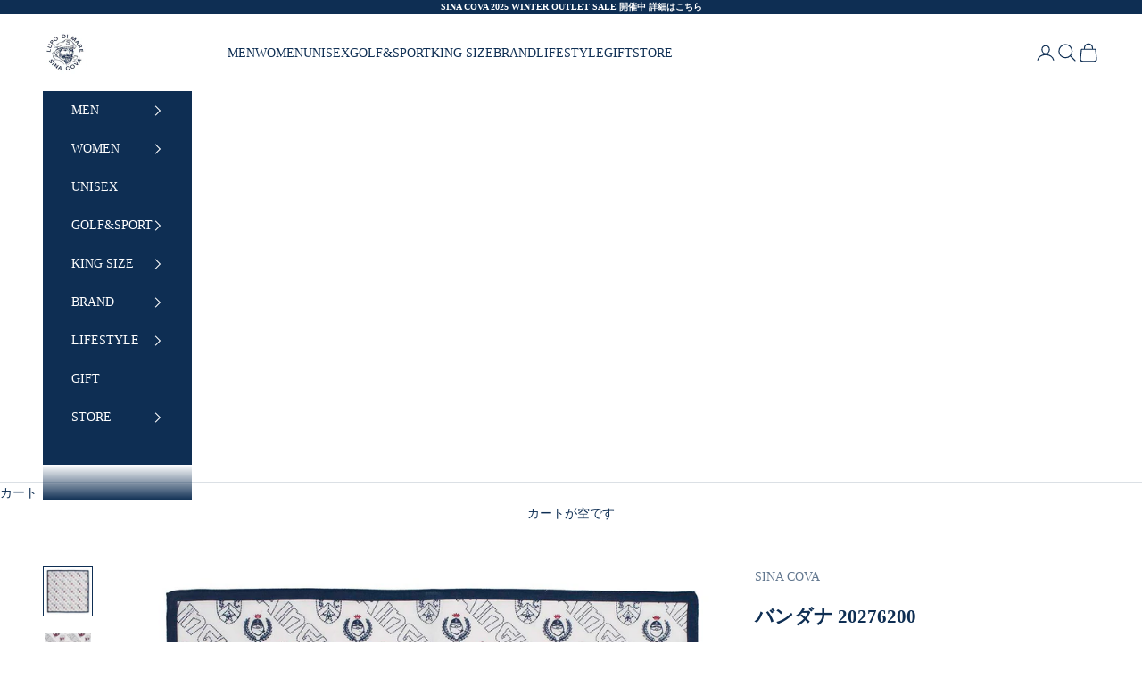

--- FILE ---
content_type: text/html; charset=utf-8
request_url: https://sinacova.co.jp/products/20276200
body_size: 52657
content:
<!doctype html>

<html lang="ja" dir="ltr">
  <head>
    <meta charset="utf-8">
    <meta name="viewport" content="width=device-width, initial-scale=1.0, height=device-height, minimum-scale:1.0, maximum-scale:5.0">

    <title>バンダナ 20276200</title><meta name="description" content="シナコバオリジナルロゴを散りばめたバンダナです。 一か所ボタンホールが付きでシャツのボダンに付けることで食事の際の前掛けとしても使用できます。 お洒落な手作りマスクとしてもお勧めです。 素材 綿 100％ サイズ サイズ タテ ヨコ F 53cm 53cm 原産国 日本製 ※商品画像は、光の当たり具合やパソコンなどの閲覧環境により、実際の色味と異なって見える場合がございます。予めご了承ください。※画像の商品はサンプルを使用し撮影をしている場合がございます。若干の色味やデザインに変更がある場合がございます。ご了承ください。"><link rel="canonical" href="https://sinacova.co.jp/products/20276200"><link rel="preconnect" href="https://fonts.shopifycdn.com" crossorigin>
    <link rel="preconnect" href="https://use.typekit.net">
    <link rel="preconnect" href="https://cdn.shopify.com" crossorigin>
    <link rel="preconnect" href="https://www.googletagmanager.com" crossorigin>
    <link rel="preconnect" href="https://cdn.pagefly.io" crossorigin>
    <link rel="dns-prefetch" href="//fonts.shopifycdn.com">
    <link rel="dns-prefetch" href="//cdn.shopify.com">
    <link rel="dns-prefetch" href="//www.googletagmanager.com">
    <link rel="dns-prefetch" href="//cdn.pagefly.io"><link rel="preload" href="//sinacova.co.jp/cdn/fonts/noto_serif_japanese/notoserifjapanese_n4.129a6e5e74f6394a45842b527e9df05be016390b.woff2" as="font" type="font/woff2" crossorigin>
                <link rel="preconnect" href="https://fonts.shopifycdn.com" crossorigin><link rel="preload" href="//sinacova.co.jp/cdn/fonts/noto_serif_japanese/notoserifjapanese_n4.129a6e5e74f6394a45842b527e9df05be016390b.woff2" as="font" type="font/woff2" crossorigin>
                <link rel="preconnect" href="https://fonts.shopifycdn.com" crossorigin><meta property="og:type" content="product">
  <meta property="og:title" content="バンダナ 20276200">
  <meta property="product:price:amount" content="1,650">
  <meta property="product:price:currency" content="JPY">
  <meta property="product:availability" content="out of stock"><meta property="og:image" content="http://sinacova.co.jp/cdn/shop/products/1_5799ec97-34a5-4703-a22d-7f4d4ad12fe9.jpg?v=1642582458&width=2048">
  <meta property="og:image:secure_url" content="https://sinacova.co.jp/cdn/shop/products/1_5799ec97-34a5-4703-a22d-7f4d4ad12fe9.jpg?v=1642582458&width=2048">
  <meta property="og:image:width" content="1200">
  <meta property="og:image:height" content="1200"><meta property="og:description" content="シナコバオリジナルロゴを散りばめたバンダナです。 一か所ボタンホールが付きでシャツのボダンに付けることで食事の際の前掛けとしても使用できます。 お洒落な手作りマスクとしてもお勧めです。 素材 綿 100％ サイズ サイズ タテ ヨコ F 53cm 53cm 原産国 日本製 ※商品画像は、光の当たり具合やパソコンなどの閲覧環境により、実際の色味と異なって見える場合がございます。予めご了承ください。※画像の商品はサンプルを使用し撮影をしている場合がございます。若干の色味やデザインに変更がある場合がございます。ご了承ください。"><meta property="og:url" content="https://sinacova.co.jp/products/20276200">
<meta property="og:site_name" content="SINA COVA"><meta name="twitter:card" content="summary"><meta name="twitter:title" content="バンダナ 20276200">
  <meta name="twitter:description" content="シナコバオリジナルロゴを散りばめたバンダナです。

一か所ボタンホールが付きでシャツのボダンに付けることで食事の際の前掛けとしても使用できます。
お洒落な手作りマスクとしてもお勧めです。

  
    
      素材
      綿 100％
    
    
      サイズ
      
        
          
            
              サイズ
			  タテ
              ヨコ
            
          
          
            
              F
			  53cm
              53cm
            
          
        
      
    
    
      原産国
      日本製
    
  

※商品画像は、光の当たり具合やパソコンなどの閲覧環境により、実際の色味と異なって見える場合がございます。予めご了承ください。※画像の商品はサンプルを使用し撮影をしている場合がございます。若干の色味やデザインに変更がある場合がございます。ご了承ください。"><meta name="twitter:image" content="https://sinacova.co.jp/cdn/shop/products/1_5799ec97-34a5-4703-a22d-7f4d4ad12fe9.jpg?crop=center&height=1200&v=1642582458&width=1200">
  <meta name="twitter:image:alt" content=""><script async crossorigin fetchpriority="high" src="/cdn/shopifycloud/importmap-polyfill/es-modules-shim.2.4.0.js"></script>
<script type="application/ld+json">{"@context":"http:\/\/schema.org\/","@id":"\/products\/20276200#product","@type":"ProductGroup","brand":{"@type":"Brand","name":"SINA COVA"},"category":"バンダナ\/ミニタオル","description":"シナコバオリジナルロゴを散りばめたバンダナです。\n\n一か所ボタンホールが付きでシャツのボダンに付けることで食事の際の前掛けとしても使用できます。\nお洒落な手作りマスクとしてもお勧めです。\n\n  \n    \n      素材\n      綿 100％\n    \n    \n      サイズ\n      \n        \n          \n            \n              サイズ\n\t\t\t  タテ\n              ヨコ\n            \n          \n          \n            \n              F\n\t\t\t  53cm\n              53cm\n            \n          \n        \n      \n    \n    \n      原産国\n      日本製\n    \n  \n\n※商品画像は、光の当たり具合やパソコンなどの閲覧環境により、実際の色味と異なって見える場合がございます。予めご了承ください。※画像の商品はサンプルを使用し撮影をしている場合がございます。若干の色味やデザインに変更がある場合がございます。ご了承ください。","hasVariant":[{"@id":"\/products\/20276200?variant=39761764974671#variant","@type":"Product","gtin":"2027620011061","image":"https:\/\/sinacova.co.jp\/cdn\/shop\/products\/1_5799ec97-34a5-4703-a22d-7f4d4ad12fe9.jpg?v=1642582458\u0026width=1920","name":"バンダナ 20276200 - ホワイト \/ Fサイズ","offers":{"@id":"\/products\/20276200?variant=39761764974671#offer","@type":"Offer","availability":"http:\/\/schema.org\/OutOfStock","price":"1650","priceCurrency":"JPY","url":"https:\/\/sinacova.co.jp\/products\/20276200?variant=39761764974671"},"sku":"20276200110F"}],"name":"バンダナ 20276200","productGroupID":"6664234795087","url":"https:\/\/sinacova.co.jp\/products\/20276200"}</script><script type="application/ld+json">
  {
    "@context": "https://schema.org",
    "@type": "BreadcrumbList",
    "itemListElement": [{
        "@type": "ListItem",
        "position": 1,
        "name": "ホーム",
        "item": "https://sinacova.co.jp"
      },{
            "@type": "ListItem",
            "position": 2,
            "name": "バンダナ 20276200",
            "item": "https://sinacova.co.jp/products/20276200"
          }]
  }
</script><style>/* Typography (heading) */
  @font-face {
  font-family: "Noto Serif Japanese";
  font-weight: 400;
  font-style: normal;
  font-display: fallback;
  src: url("//sinacova.co.jp/cdn/fonts/noto_serif_japanese/notoserifjapanese_n4.129a6e5e74f6394a45842b527e9df05be016390b.woff2") format("woff2"),
       url("//sinacova.co.jp/cdn/fonts/noto_serif_japanese/notoserifjapanese_n4.0c2b83ce635bafb3b9a47772518433a2ba03b1e6.woff") format("woff");
}

/* Typography (body) */
  @font-face {
  font-family: "Noto Serif Japanese";
  font-weight: 400;
  font-style: normal;
  font-display: fallback;
  src: url("//sinacova.co.jp/cdn/fonts/noto_serif_japanese/notoserifjapanese_n4.129a6e5e74f6394a45842b527e9df05be016390b.woff2") format("woff2"),
       url("//sinacova.co.jp/cdn/fonts/noto_serif_japanese/notoserifjapanese_n4.0c2b83ce635bafb3b9a47772518433a2ba03b1e6.woff") format("woff");
}

@font-face {
  font-family: "Noto Serif Japanese";
  font-weight: 700;
  font-style: normal;
  font-display: fallback;
  src: url("//sinacova.co.jp/cdn/fonts/noto_serif_japanese/notoserifjapanese_n7.053a701f38d42e62f702eb1dbb858eeae86ddc92.woff2") format("woff2"),
       url("//sinacova.co.jp/cdn/fonts/noto_serif_japanese/notoserifjapanese_n7.2c5f19dfe0462f4002e6cfa93e3e4651a8fcbaa4.woff") format("woff");
}

:root {
    /* Container */
    --container-max-width: 100%;
    --container-xxs-max-width: 27.5rem; /* 440px */
    --container-xs-max-width: 42.5rem; /* 680px */
    --container-sm-max-width: 61.25rem; /* 980px */
    --container-md-max-width: 71.875rem; /* 1150px */
    --container-lg-max-width: 78.75rem; /* 1260px */
    --container-xl-max-width: 85rem; /* 1360px */
    --container-gutter: 1.25rem;

    --section-vertical-spacing: 2.5rem;
    --section-vertical-spacing-tight:2.5rem;

    --section-stack-gap:2.25rem;
    --section-stack-gap-tight:2.25rem;

    /* Form settings */
    --form-gap: 1.25rem; /* Gap between fieldset and submit button */
    --fieldset-gap: 1rem; /* Gap between each form input within a fieldset */
    --form-control-gap: 0.625rem; /* Gap between input and label (ignored for floating label) */
    --checkbox-control-gap: 0.75rem; /* Horizontal gap between checkbox and its associated label */
    --input-padding-block: 0.65rem; /* Vertical padding for input, textarea and native select */
    --input-padding-inline: 0.8rem; /* Horizontal padding for input, textarea and native select */
    --checkbox-size: 0.875rem; /* Size (width and height) for checkbox */

    /* Other sizes */
    --sticky-area-height: calc(var(--announcement-bar-is-sticky, 0) * var(--announcement-bar-height, 0px) + var(--header-is-sticky, 0) * var(--header-is-visible, 1) * var(--header-height, 0px));

    /* RTL support */
    --transform-logical-flip: 1;
    --transform-origin-start: left;
    --transform-origin-end: right;

    /**
     * ---------------------------------------------------------------------
     * TYPOGRAPHY
     * ---------------------------------------------------------------------
     */

    /* Font properties */
    --heading-font-family: "Inglesa Caps Variable Regular", serif;
    --heading-font-weight: 400;
    --heading-font-style: normal;
    --heading-text-transform: uppercase;
    --heading-letter-spacing: 0.16em;
    --text-font-family: "A-OTF UD新ゴ Pr6N L", "Hiragino Mincho ProN W3", serif;
    --text-font-weight: 400;
    --text-font-style: normal;
    --text-letter-spacing: 0.0em;
    --button-font: var(--text-font-style) var(--text-font-weight) var(--text-sm) / 1.65 var(--text-font-family);
    --button-text-transform: uppercase;
    --button-letter-spacing: 0.18em;

    /* Font sizes */--text-heading-size-factor: 1;
    --text-h1: max(0.6875rem, clamp(1.375rem, 1.146341463414634rem + 0.975609756097561vw, 2rem) * var(--text-heading-size-factor));
    --text-h2: max(0.6875rem, clamp(1.25rem, 1.0670731707317074rem + 0.7804878048780488vw, 1.75rem) * var(--text-heading-size-factor));
    --text-h3: max(0.6875rem, clamp(1.125rem, 1.0335365853658536rem + 0.3902439024390244vw, 1.375rem) * var(--text-heading-size-factor));
    --text-h4: max(0.6875rem, clamp(1rem, 0.9542682926829268rem + 0.1951219512195122vw, 1.125rem) * var(--text-heading-size-factor));
    --text-h5: calc(0.875rem * var(--text-heading-size-factor));
    --text-h6: calc(0.75rem * var(--text-heading-size-factor));

    --text-xs: 0.75rem;
    --text-sm: 0.8125rem;
    --text-base: 0.875rem;
    --text-lg: 1.0rem;
    --text-xl: 1.125rem;

    /* Rounded variables (used for border radius) */
    --rounded-full: 9999px;
    --button-border-radius: 0.0rem;
    --input-border-radius: 0.0rem;

    /* Box shadow */
    --shadow-sm: 0 2px 8px rgb(0 0 0 / 0.05);
    --shadow: 0 5px 15px rgb(0 0 0 / 0.05);
    --shadow-md: 0 5px 30px rgb(0 0 0 / 0.05);
    --shadow-block: px px px rgb(var(--text-primary) / 0.0);

    /**
     * ---------------------------------------------------------------------
     * OTHER
     * ---------------------------------------------------------------------
     */

    --checkmark-svg-url: url(//sinacova.co.jp/cdn/shop/t/30/assets/checkmark.svg?v=77552481021870063511766474797);
    --cursor-zoom-in-svg-url: url(//sinacova.co.jp/cdn/shop/t/30/assets/cursor-zoom-in.svg?v=24319250028772113451766474797);
  }

  [dir="rtl"]:root {
    /* RTL support */
    --transform-logical-flip: -1;
    --transform-origin-start: right;
    --transform-origin-end: left;
  }

  @media screen and (min-width: 700px) {
    :root {
      /* Typography (font size) */
      --text-xs: 0.75rem;
      --text-sm: 0.8125rem;
      --text-base: 0.875rem;
      --text-lg: 1.0rem;
      --text-xl: 1.25rem;

      /* Spacing settings */
      --container-gutter: 2rem;
    }
  }

  @media screen and (min-width: 1000px) {
    :root {
      /* Spacing settings */
      --container-gutter: 3rem;

      --section-vertical-spacing: 4rem;
      --section-vertical-spacing-tight: 4rem;

      --section-stack-gap:3rem;
      --section-stack-gap-tight:3rem;
    }
  }:root {/* Overlay used for modal */
    --page-overlay: 0 0 0 / 0.4;

    /* We use the first scheme background as default */
    --page-background: ;

    /* Product colors */
    --on-sale-text: 220 43 43;
    --on-sale-badge-background: 220 43 43;
    --on-sale-badge-text: 255 255 255;
    --sold-out-badge-background: 183 196 216;
    --sold-out-badge-text: 0 0 0 / 0.65;
    --custom-badge-background: 0 47 108;
    --custom-badge-text: 255 255 255;
    --star-color: 247 198 0;

    /* Status colors */
    --success-background: 211 238 230;
    --success-text: 47 175 138;
    --warning-background: 251 230 230;
    --warning-text: 220 43 43;
    --error-background: 243 204 204;
    --error-text: 203 43 43;
  }.color-scheme--scheme-1 {
      /* Color settings */--accent: 14 46 83;
      --text-color: 14 46 83;
      --background: 255 255 255 / 1.0;
      --background-without-opacity: 255 255 255;
      --background-gradient: ;--border-color: 219 224 229;/* Button colors */
      --button-background: 14 46 83;
      --button-text-color: 255 255 255;

      /* Circled buttons */
      --circle-button-background: 255 255 255;
      --circle-button-text-color: 14 46 83;
    }.shopify-section:has(.section-spacing.color-scheme--bg-54922f2e920ba8346f6dc0fba343d673) + .shopify-section:has(.section-spacing.color-scheme--bg-54922f2e920ba8346f6dc0fba343d673:not(.bordered-section)) .section-spacing {
      padding-block-start: 0;
    }.color-scheme--scheme-2 {
      /* Color settings */--accent: 14 46 83;
      --text-color: 255 255 255;
      --background: 14 46 83 / 1.0;
      --background-without-opacity: 14 46 83;
      --background-gradient: ;--border-color: 50 77 109;/* Button colors */
      --button-background: 14 46 83;
      --button-text-color: 255 255 255;

      /* Circled buttons */
      --circle-button-background: 14 46 83;
      --circle-button-text-color: 255 255 255;
    }.shopify-section:has(.section-spacing.color-scheme--bg-07e02b876e12b5dcc215cd1a5c635130) + .shopify-section:has(.section-spacing.color-scheme--bg-07e02b876e12b5dcc215cd1a5c635130:not(.bordered-section)) .section-spacing {
      padding-block-start: 0;
    }.color-scheme--scheme-3 {
      /* Color settings */--accent: 255 255 255;
      --text-color: 255 255 255;
      --background: 14 46 83 / 1.0;
      --background-without-opacity: 14 46 83;
      --background-gradient: ;--border-color: 50 77 109;/* Button colors */
      --button-background: 255 255 255;
      --button-text-color: 14 46 83;

      /* Circled buttons */
      --circle-button-background: 255 255 255;
      --circle-button-text-color: 14 46 83;
    }.shopify-section:has(.section-spacing.color-scheme--bg-07e02b876e12b5dcc215cd1a5c635130) + .shopify-section:has(.section-spacing.color-scheme--bg-07e02b876e12b5dcc215cd1a5c635130:not(.bordered-section)) .section-spacing {
      padding-block-start: 0;
    }.color-scheme--scheme-4 {
      /* Color settings */--accent: 255 255 255;
      --text-color: 255 255 255;
      --background: 0 0 0 / 0.0;
      --background-without-opacity: 0 0 0;
      --background-gradient: ;--border-color: 255 255 255;/* Button colors */
      --button-background: 255 255 255;
      --button-text-color: 14 46 83;

      /* Circled buttons */
      --circle-button-background: 255 255 255;
      --circle-button-text-color: 14 46 83;
    }.shopify-section:has(.section-spacing.color-scheme--bg-3671eee015764974ee0aef1536023e0f) + .shopify-section:has(.section-spacing.color-scheme--bg-3671eee015764974ee0aef1536023e0f:not(.bordered-section)) .section-spacing {
      padding-block-start: 0;
    }.color-scheme--scheme-2fedbd57-dfe4-4c0b-973a-43dfb3005860 {
      /* Color settings */--accent: 14 46 83;
      --text-color: 14 46 83;
      --background: 255 255 255 / 1.0;
      --background-without-opacity: 255 255 255;
      --background-gradient: ;--border-color: 219 224 229;/* Button colors */
      --button-background: 14 46 83;
      --button-text-color: 255 255 255;

      /* Circled buttons */
      --circle-button-background: 255 255 255;
      --circle-button-text-color: 14 46 83;
    }.shopify-section:has(.section-spacing.color-scheme--bg-54922f2e920ba8346f6dc0fba343d673) + .shopify-section:has(.section-spacing.color-scheme--bg-54922f2e920ba8346f6dc0fba343d673:not(.bordered-section)) .section-spacing {
      padding-block-start: 0;
    }.color-scheme--dialog {
      /* Color settings */--accent: 14 46 83;
      --text-color: 255 255 255;
      --background: 14 46 83 / 1.0;
      --background-without-opacity: 14 46 83;
      --background-gradient: ;--border-color: 50 77 109;/* Button colors */
      --button-background: 14 46 83;
      --button-text-color: 255 255 255;

      /* Circled buttons */
      --circle-button-background: 14 46 83;
      --circle-button-text-color: 255 255 255;
    }
</style><script>
  // This allows to expose several variables to the global scope, to be used in scripts
  window.themeVariables = {
    settings: {
      showPageTransition: null,
      pageType: "product",
      moneyFormat: "¥{{amount_no_decimals}}",
      moneyWithCurrencyFormat: "¥{{amount_no_decimals}}",
      currencyCodeEnabled: false,
      cartType: "drawer",
      staggerMenuApparition: true
    },

    strings: {
      addedToCart: "カートに追加されました！",
      closeGallery: "閉じる",
      zoomGallery: "ズームイン",
      errorGallery: "画像を表示できません",
      shippingEstimatorNoResults: "申し訳ありませんが、お客様のご住所への発送は現在行っておりません",
      shippingEstimatorOneResult: "お客様のご住所には1つの配送料金が適用されます:",
      shippingEstimatorMultipleResults: "お客様のご住所に合わせて、複数の配送料金が選択できます:",
      shippingEstimatorError: "配送料金の取得中に1つ以上のエラーが発生しました:",
      next: "次へ",
      previous: "前へ"
    },

    mediaQueries: {
      'sm': 'screen and (min-width: 700px)',
      'md': 'screen and (min-width: 1000px)',
      'lg': 'screen and (min-width: 1150px)',
      'xl': 'screen and (min-width: 1400px)',
      '2xl': 'screen and (min-width: 1600px)',
      'sm-max': 'screen and (max-width: 699px)',
      'md-max': 'screen and (max-width: 999px)',
      'lg-max': 'screen and (max-width: 1149px)',
      'xl-max': 'screen and (max-width: 1399px)',
      '2xl-max': 'screen and (max-width: 1599px)',
      'motion-safe': '(prefers-reduced-motion: no-preference)',
      'motion-reduce': '(prefers-reduced-motion: reduce)',
      'supports-hover': 'screen and (pointer: fine)',
      'supports-touch': 'screen and (hover: none)'
    }
  };</script><script type="importmap">{
        "imports": {
          "vendor": "//sinacova.co.jp/cdn/shop/t/30/assets/vendor.min.js?v=118757129943152772801766474797",
          "theme": "//sinacova.co.jp/cdn/shop/t/30/assets/theme.js?v=7888207218267194041766474797",
          "photoswipe": "//sinacova.co.jp/cdn/shop/t/30/assets/photoswipe.min.js?v=13374349288281597431766474797"
        }
      }
    </script>

    <script type="module" src="//sinacova.co.jp/cdn/shop/t/30/assets/vendor.min.js?v=118757129943152772801766474797"></script>
    <script type="module" src="//sinacova.co.jp/cdn/shop/t/30/assets/theme.js?v=7888207218267194041766474797"></script>
    
    <!-- Service Worker Registration -->
    <script>
      if ('serviceWorker' in navigator) {
        window.addEventListener('load', () => {
          navigator.serviceWorker.register('/assets/sw.js')
            .then(registration => {
              console.log('SW registered: ', registration);
            })
            .catch(registrationError => {
              console.log('SW registration failed: ', registrationError);
            });
        });
      }
    </script>

    <script>window.performance && window.performance.mark && window.performance.mark('shopify.content_for_header.start');</script><meta name="facebook-domain-verification" content="59qis73ufk19223yzuultx0cjb0byq">
<meta name="facebook-domain-verification" content="egxxcby0z17xk1t79sev1pchztvbya">
<meta name="google-site-verification" content="qNB2BSA39yhKPNfH4KJmBSwphShq7GAN5ke-Zf0l1Fk">
<meta id="shopify-digital-wallet" name="shopify-digital-wallet" content="/54915530831/digital_wallets/dialog">
<meta name="shopify-checkout-api-token" content="79c2c4ba2f81abbfc93d100f4f7ea81d">
<link rel="alternate" hreflang="x-default" href="https://sinacova.co.jp/products/20276200">
<link rel="alternate" hreflang="ja" href="https://sinacova.co.jp/products/20276200">
<link rel="alternate" hreflang="en" href="https://sinacova.co.jp/en/products/20276200">
<link rel="alternate" hreflang="zh-Hant" href="https://sinacova.co.jp/zh/products/20276200">
<link rel="alternate" hreflang="en-US" href="https://sinacova.shop/products/20276200">
<link rel="alternate" hreflang="ja-US" href="https://sinacova.shop/ja/products/20276200">
<link rel="alternate" hreflang="en-VN" href="https://vn.sinacova.shop/products/20276200">
<link rel="alternate" hreflang="ja-VN" href="https://vn.sinacova.shop/ja/products/20276200">
<link rel="alternate" hreflang="en-KR" href="https://kr.sinacova.shop/products/20276200">
<link rel="alternate" hreflang="ja-KR" href="https://kr.sinacova.shop/ja/products/20276200">
<link rel="alternate" hreflang="en-CN" href="https://cn.sinacova.shop/products/20276200">
<link rel="alternate" hreflang="ja-CN" href="https://cn.sinacova.shop/ja/products/20276200">
<link rel="alternate" hreflang="zh-Hant-CN" href="https://cn.sinacova.shop/zh-tw/products/20276200">
<link rel="alternate" hreflang="en-HK" href="https://hk.sinacova.shop/products/20276200">
<link rel="alternate" hreflang="ja-HK" href="https://hk.sinacova.shop/ja/products/20276200">
<link rel="alternate" hreflang="zh-Hant-TW" href="https://tw.sinacova.shop/products/20276200">
<link rel="alternate" hreflang="ja-TW" href="https://tw.sinacova.shop/ja/products/20276200">
<link rel="alternate" hreflang="en-TW" href="https://tw.sinacova.shop/en/products/20276200">
<link rel="alternate" hreflang="en-TH" href="https://th.sinacova.shop/products/20276200">
<link rel="alternate" hreflang="ja-TH" href="https://th.sinacova.shop/ja/products/20276200">
<link rel="alternate" hreflang="en-SG" href="https://sg.sinacova.shop/products/20276200">
<link rel="alternate" hreflang="ja-SG" href="https://sg.sinacova.shop/ja/products/20276200">
<link rel="alternate" hreflang="zh-Hant-JP" href="https://sinacova.co.jp/zh/products/20276200">
<link rel="alternate" type="application/json+oembed" href="https://sinacova.co.jp/products/20276200.oembed">
<script async="async" src="/checkouts/internal/preloads.js?locale=ja-JP"></script>
<link rel="preconnect" href="https://shop.app" crossorigin="anonymous">
<script async="async" src="https://shop.app/checkouts/internal/preloads.js?locale=ja-JP&shop_id=54915530831" crossorigin="anonymous"></script>
<script id="apple-pay-shop-capabilities" type="application/json">{"shopId":54915530831,"countryCode":"JP","currencyCode":"JPY","merchantCapabilities":["supports3DS"],"merchantId":"gid:\/\/shopify\/Shop\/54915530831","merchantName":"SINA COVA","requiredBillingContactFields":["postalAddress","email","phone"],"requiredShippingContactFields":["postalAddress","email","phone"],"shippingType":"shipping","supportedNetworks":["visa","masterCard","amex","jcb","discover"],"total":{"type":"pending","label":"SINA COVA","amount":"1.00"},"shopifyPaymentsEnabled":true,"supportsSubscriptions":true}</script>
<script id="shopify-features" type="application/json">{"accessToken":"79c2c4ba2f81abbfc93d100f4f7ea81d","betas":["rich-media-storefront-analytics"],"domain":"sinacova.co.jp","predictiveSearch":false,"shopId":54915530831,"locale":"ja"}</script>
<script>var Shopify = Shopify || {};
Shopify.shop = "sina-cova.myshopify.com";
Shopify.locale = "ja";
Shopify.currency = {"active":"JPY","rate":"1.0"};
Shopify.country = "JP";
Shopify.theme = {"name":"0804-main\/main_easyPoints1223","id":141717143631,"schema_name":"Prestige","schema_version":"10.8.0","theme_store_id":null,"role":"main"};
Shopify.theme.handle = "null";
Shopify.theme.style = {"id":null,"handle":null};
Shopify.cdnHost = "sinacova.co.jp/cdn";
Shopify.routes = Shopify.routes || {};
Shopify.routes.root = "/";</script>
<script type="module">!function(o){(o.Shopify=o.Shopify||{}).modules=!0}(window);</script>
<script>!function(o){function n(){var o=[];function n(){o.push(Array.prototype.slice.apply(arguments))}return n.q=o,n}var t=o.Shopify=o.Shopify||{};t.loadFeatures=n(),t.autoloadFeatures=n()}(window);</script>
<script>
  window.ShopifyPay = window.ShopifyPay || {};
  window.ShopifyPay.apiHost = "shop.app\/pay";
  window.ShopifyPay.redirectState = null;
</script>
<script id="shop-js-analytics" type="application/json">{"pageType":"product"}</script>
<script defer="defer" async type="module" src="//sinacova.co.jp/cdn/shopifycloud/shop-js/modules/v2/client.init-shop-cart-sync_0MstufBG.ja.esm.js"></script>
<script defer="defer" async type="module" src="//sinacova.co.jp/cdn/shopifycloud/shop-js/modules/v2/chunk.common_jll-23Z1.esm.js"></script>
<script defer="defer" async type="module" src="//sinacova.co.jp/cdn/shopifycloud/shop-js/modules/v2/chunk.modal_HXih6-AF.esm.js"></script>
<script type="module">
  await import("//sinacova.co.jp/cdn/shopifycloud/shop-js/modules/v2/client.init-shop-cart-sync_0MstufBG.ja.esm.js");
await import("//sinacova.co.jp/cdn/shopifycloud/shop-js/modules/v2/chunk.common_jll-23Z1.esm.js");
await import("//sinacova.co.jp/cdn/shopifycloud/shop-js/modules/v2/chunk.modal_HXih6-AF.esm.js");

  window.Shopify.SignInWithShop?.initShopCartSync?.({"fedCMEnabled":true,"windoidEnabled":true});

</script>
<script>
  window.Shopify = window.Shopify || {};
  if (!window.Shopify.featureAssets) window.Shopify.featureAssets = {};
  window.Shopify.featureAssets['shop-js'] = {"shop-cart-sync":["modules/v2/client.shop-cart-sync_DN7iwvRY.ja.esm.js","modules/v2/chunk.common_jll-23Z1.esm.js","modules/v2/chunk.modal_HXih6-AF.esm.js"],"init-fed-cm":["modules/v2/client.init-fed-cm_DmZOWWut.ja.esm.js","modules/v2/chunk.common_jll-23Z1.esm.js","modules/v2/chunk.modal_HXih6-AF.esm.js"],"shop-cash-offers":["modules/v2/client.shop-cash-offers_HFfvn_Gz.ja.esm.js","modules/v2/chunk.common_jll-23Z1.esm.js","modules/v2/chunk.modal_HXih6-AF.esm.js"],"shop-login-button":["modules/v2/client.shop-login-button_BVN3pvk0.ja.esm.js","modules/v2/chunk.common_jll-23Z1.esm.js","modules/v2/chunk.modal_HXih6-AF.esm.js"],"pay-button":["modules/v2/client.pay-button_CyS_4GVi.ja.esm.js","modules/v2/chunk.common_jll-23Z1.esm.js","modules/v2/chunk.modal_HXih6-AF.esm.js"],"shop-button":["modules/v2/client.shop-button_zh22db91.ja.esm.js","modules/v2/chunk.common_jll-23Z1.esm.js","modules/v2/chunk.modal_HXih6-AF.esm.js"],"avatar":["modules/v2/client.avatar_BTnouDA3.ja.esm.js"],"init-windoid":["modules/v2/client.init-windoid_BlVJIuJ5.ja.esm.js","modules/v2/chunk.common_jll-23Z1.esm.js","modules/v2/chunk.modal_HXih6-AF.esm.js"],"init-shop-for-new-customer-accounts":["modules/v2/client.init-shop-for-new-customer-accounts_BqzwtUK7.ja.esm.js","modules/v2/client.shop-login-button_BVN3pvk0.ja.esm.js","modules/v2/chunk.common_jll-23Z1.esm.js","modules/v2/chunk.modal_HXih6-AF.esm.js"],"init-shop-email-lookup-coordinator":["modules/v2/client.init-shop-email-lookup-coordinator_DKDv3hKi.ja.esm.js","modules/v2/chunk.common_jll-23Z1.esm.js","modules/v2/chunk.modal_HXih6-AF.esm.js"],"init-shop-cart-sync":["modules/v2/client.init-shop-cart-sync_0MstufBG.ja.esm.js","modules/v2/chunk.common_jll-23Z1.esm.js","modules/v2/chunk.modal_HXih6-AF.esm.js"],"shop-toast-manager":["modules/v2/client.shop-toast-manager_BkVvTGW3.ja.esm.js","modules/v2/chunk.common_jll-23Z1.esm.js","modules/v2/chunk.modal_HXih6-AF.esm.js"],"init-customer-accounts":["modules/v2/client.init-customer-accounts_CZbUHFPX.ja.esm.js","modules/v2/client.shop-login-button_BVN3pvk0.ja.esm.js","modules/v2/chunk.common_jll-23Z1.esm.js","modules/v2/chunk.modal_HXih6-AF.esm.js"],"init-customer-accounts-sign-up":["modules/v2/client.init-customer-accounts-sign-up_C0QA8nCd.ja.esm.js","modules/v2/client.shop-login-button_BVN3pvk0.ja.esm.js","modules/v2/chunk.common_jll-23Z1.esm.js","modules/v2/chunk.modal_HXih6-AF.esm.js"],"shop-follow-button":["modules/v2/client.shop-follow-button_CSkbpFfm.ja.esm.js","modules/v2/chunk.common_jll-23Z1.esm.js","modules/v2/chunk.modal_HXih6-AF.esm.js"],"checkout-modal":["modules/v2/client.checkout-modal_rYdHFJTE.ja.esm.js","modules/v2/chunk.common_jll-23Z1.esm.js","modules/v2/chunk.modal_HXih6-AF.esm.js"],"shop-login":["modules/v2/client.shop-login_DeXIozZF.ja.esm.js","modules/v2/chunk.common_jll-23Z1.esm.js","modules/v2/chunk.modal_HXih6-AF.esm.js"],"lead-capture":["modules/v2/client.lead-capture_DGEoeVgo.ja.esm.js","modules/v2/chunk.common_jll-23Z1.esm.js","modules/v2/chunk.modal_HXih6-AF.esm.js"],"payment-terms":["modules/v2/client.payment-terms_BXPcfuME.ja.esm.js","modules/v2/chunk.common_jll-23Z1.esm.js","modules/v2/chunk.modal_HXih6-AF.esm.js"]};
</script>
<script>(function() {
  var isLoaded = false;
  function asyncLoad() {
    if (isLoaded) return;
    isLoaded = true;
    var urls = ["https:\/\/seo.apps.avada.io\/scripttag\/avada-seo-installed.js?shop=sina-cova.myshopify.com","https:\/\/cdn.chaty.app\/pixel.js?id=vfdmehk47q\u0026shop=sina-cova.myshopify.com","https:\/\/front.optimonk.com\/public\/183628\/shopify\/preload.js?shop=sina-cova.myshopify.com","https:\/\/cdn.hextom.com\/js\/ultimatesalesboost.js?shop=sina-cova.myshopify.com","https:\/\/d1jf9jg4xqwtsf.cloudfront.net\/order-status.js?shop=sina-cova.myshopify.com","https:\/\/cax.channel.io\/shopify\/plugins\/255d3a26-0743-4112-ab25-56a11ab47930.js?shop=sina-cova.myshopify.com"];
    for (var i = 0; i < urls.length; i++) {
      var s = document.createElement('script');
      s.type = 'text/javascript';
      s.async = true;
      s.src = urls[i];
      var x = document.getElementsByTagName('script')[0];
      x.parentNode.insertBefore(s, x);
    }
  };
  if(window.attachEvent) {
    window.attachEvent('onload', asyncLoad);
  } else {
    window.addEventListener('load', asyncLoad, false);
  }
})();</script>
<script id="__st">var __st={"a":54915530831,"offset":32400,"reqid":"201e8cad-e07d-416a-877d-c21ac357bd61-1769476029","pageurl":"sinacova.co.jp\/products\/20276200","u":"1e740d38c4be","p":"product","rtyp":"product","rid":6664234795087};</script>
<script>window.ShopifyPaypalV4VisibilityTracking = true;</script>
<script id="captcha-bootstrap">!function(){'use strict';const t='contact',e='account',n='new_comment',o=[[t,t],['blogs',n],['comments',n],[t,'customer']],c=[[e,'customer_login'],[e,'guest_login'],[e,'recover_customer_password'],[e,'create_customer']],r=t=>t.map((([t,e])=>`form[action*='/${t}']:not([data-nocaptcha='true']) input[name='form_type'][value='${e}']`)).join(','),a=t=>()=>t?[...document.querySelectorAll(t)].map((t=>t.form)):[];function s(){const t=[...o],e=r(t);return a(e)}const i='password',u='form_key',d=['recaptcha-v3-token','g-recaptcha-response','h-captcha-response',i],f=()=>{try{return window.sessionStorage}catch{return}},m='__shopify_v',_=t=>t.elements[u];function p(t,e,n=!1){try{const o=window.sessionStorage,c=JSON.parse(o.getItem(e)),{data:r}=function(t){const{data:e,action:n}=t;return t[m]||n?{data:e,action:n}:{data:t,action:n}}(c);for(const[e,n]of Object.entries(r))t.elements[e]&&(t.elements[e].value=n);n&&o.removeItem(e)}catch(o){console.error('form repopulation failed',{error:o})}}const l='form_type',E='cptcha';function T(t){t.dataset[E]=!0}const w=window,h=w.document,L='Shopify',v='ce_forms',y='captcha';let A=!1;((t,e)=>{const n=(g='f06e6c50-85a8-45c8-87d0-21a2b65856fe',I='https://cdn.shopify.com/shopifycloud/storefront-forms-hcaptcha/ce_storefront_forms_captcha_hcaptcha.v1.5.2.iife.js',D={infoText:'hCaptchaによる保護',privacyText:'プライバシー',termsText:'利用規約'},(t,e,n)=>{const o=w[L][v],c=o.bindForm;if(c)return c(t,g,e,D).then(n);var r;o.q.push([[t,g,e,D],n]),r=I,A||(h.body.append(Object.assign(h.createElement('script'),{id:'captcha-provider',async:!0,src:r})),A=!0)});var g,I,D;w[L]=w[L]||{},w[L][v]=w[L][v]||{},w[L][v].q=[],w[L][y]=w[L][y]||{},w[L][y].protect=function(t,e){n(t,void 0,e),T(t)},Object.freeze(w[L][y]),function(t,e,n,w,h,L){const[v,y,A,g]=function(t,e,n){const i=e?o:[],u=t?c:[],d=[...i,...u],f=r(d),m=r(i),_=r(d.filter((([t,e])=>n.includes(e))));return[a(f),a(m),a(_),s()]}(w,h,L),I=t=>{const e=t.target;return e instanceof HTMLFormElement?e:e&&e.form},D=t=>v().includes(t);t.addEventListener('submit',(t=>{const e=I(t);if(!e)return;const n=D(e)&&!e.dataset.hcaptchaBound&&!e.dataset.recaptchaBound,o=_(e),c=g().includes(e)&&(!o||!o.value);(n||c)&&t.preventDefault(),c&&!n&&(function(t){try{if(!f())return;!function(t){const e=f();if(!e)return;const n=_(t);if(!n)return;const o=n.value;o&&e.removeItem(o)}(t);const e=Array.from(Array(32),(()=>Math.random().toString(36)[2])).join('');!function(t,e){_(t)||t.append(Object.assign(document.createElement('input'),{type:'hidden',name:u})),t.elements[u].value=e}(t,e),function(t,e){const n=f();if(!n)return;const o=[...t.querySelectorAll(`input[type='${i}']`)].map((({name:t})=>t)),c=[...d,...o],r={};for(const[a,s]of new FormData(t).entries())c.includes(a)||(r[a]=s);n.setItem(e,JSON.stringify({[m]:1,action:t.action,data:r}))}(t,e)}catch(e){console.error('failed to persist form',e)}}(e),e.submit())}));const S=(t,e)=>{t&&!t.dataset[E]&&(n(t,e.some((e=>e===t))),T(t))};for(const o of['focusin','change'])t.addEventListener(o,(t=>{const e=I(t);D(e)&&S(e,y())}));const B=e.get('form_key'),M=e.get(l),P=B&&M;t.addEventListener('DOMContentLoaded',(()=>{const t=y();if(P)for(const e of t)e.elements[l].value===M&&p(e,B);[...new Set([...A(),...v().filter((t=>'true'===t.dataset.shopifyCaptcha))])].forEach((e=>S(e,t)))}))}(h,new URLSearchParams(w.location.search),n,t,e,['guest_login'])})(!0,!0)}();</script>
<script integrity="sha256-4kQ18oKyAcykRKYeNunJcIwy7WH5gtpwJnB7kiuLZ1E=" data-source-attribution="shopify.loadfeatures" defer="defer" src="//sinacova.co.jp/cdn/shopifycloud/storefront/assets/storefront/load_feature-a0a9edcb.js" crossorigin="anonymous"></script>
<script crossorigin="anonymous" defer="defer" src="//sinacova.co.jp/cdn/shopifycloud/storefront/assets/shopify_pay/storefront-65b4c6d7.js?v=20250812"></script>
<script data-source-attribution="shopify.dynamic_checkout.dynamic.init">var Shopify=Shopify||{};Shopify.PaymentButton=Shopify.PaymentButton||{isStorefrontPortableWallets:!0,init:function(){window.Shopify.PaymentButton.init=function(){};var t=document.createElement("script");t.src="https://sinacova.co.jp/cdn/shopifycloud/portable-wallets/latest/portable-wallets.ja.js",t.type="module",document.head.appendChild(t)}};
</script>
<script data-source-attribution="shopify.dynamic_checkout.buyer_consent">
  function portableWalletsHideBuyerConsent(e){var t=document.getElementById("shopify-buyer-consent"),n=document.getElementById("shopify-subscription-policy-button");t&&n&&(t.classList.add("hidden"),t.setAttribute("aria-hidden","true"),n.removeEventListener("click",e))}function portableWalletsShowBuyerConsent(e){var t=document.getElementById("shopify-buyer-consent"),n=document.getElementById("shopify-subscription-policy-button");t&&n&&(t.classList.remove("hidden"),t.removeAttribute("aria-hidden"),n.addEventListener("click",e))}window.Shopify?.PaymentButton&&(window.Shopify.PaymentButton.hideBuyerConsent=portableWalletsHideBuyerConsent,window.Shopify.PaymentButton.showBuyerConsent=portableWalletsShowBuyerConsent);
</script>
<script data-source-attribution="shopify.dynamic_checkout.cart.bootstrap">document.addEventListener("DOMContentLoaded",(function(){function t(){return document.querySelector("shopify-accelerated-checkout-cart, shopify-accelerated-checkout")}if(t())Shopify.PaymentButton.init();else{new MutationObserver((function(e,n){t()&&(Shopify.PaymentButton.init(),n.disconnect())})).observe(document.body,{childList:!0,subtree:!0})}}));
</script>
<link id="shopify-accelerated-checkout-styles" rel="stylesheet" media="screen" href="https://sinacova.co.jp/cdn/shopifycloud/portable-wallets/latest/accelerated-checkout-backwards-compat.css" crossorigin="anonymous">
<style id="shopify-accelerated-checkout-cart">
        #shopify-buyer-consent {
  margin-top: 1em;
  display: inline-block;
  width: 100%;
}

#shopify-buyer-consent.hidden {
  display: none;
}

#shopify-subscription-policy-button {
  background: none;
  border: none;
  padding: 0;
  text-decoration: underline;
  font-size: inherit;
  cursor: pointer;
}

#shopify-subscription-policy-button::before {
  box-shadow: none;
}

      </style>

<script>window.performance && window.performance.mark && window.performance.mark('shopify.content_for_header.end');</script>

    <link rel="preconnect" href="https://use.typekit.net" crossorigin>

    <script>
      (function(d) {
        var config = {
          kitId: 'alv0vth',
          scriptTimeout: 3000,
          async: true
        },
        h=d.documentElement,t=setTimeout(function(){h.className=h.className.replace(/\bwf-loading\b/g,"")+" wf-inactive";},config.scriptTimeout),tk=d.createElement("script"),f=false,s=d.getElementsByTagName("script")[0],a;h.className+=" wf-loading";tk.src='https://use.typekit.net/'+config.kitId+'.js';tk.async=true;tk.onload=tk.onreadystatechange=function(){a=this.readyState;if(f||a&&a!="complete"&&a!="loaded")return;f=true;clearTimeout(t);try{Typekit.load(config)}catch(e){}};s.parentNode.insertBefore(tk,s)
      })(document);
    </script><link href="//sinacova.co.jp/cdn/shop/t/30/assets/theme.css?v=49936032492332707661769133994" rel="stylesheet" type="text/css" media="all" /><link href="//sinacova.co.jp/cdn/shop/t/30/assets/easy_points_integration.css?v=113635507329900938401766475144" rel="stylesheet" type="text/css" media="all" />
        <script src="//sinacova.co.jp/cdn/shop/t/30/assets/easy_points_integration.js?v=67917239868633340951766475304" type="text/javascript"></script>
        <script src="//sinacova.co.jp/cdn/shop/t/30/assets/easy_points.js?v=90342317348793233861766474797" type="text/javascript"></script>


<!-- BEGIN app block: shopify://apps//blocks/star_rating/910a1be4-9d9f-4a91-9a6d-25d87b6f52da --><script>
    var script = document.createElement('script');
    //script.src = 'https://d1rptoks75ofg9.cloudfront.net/sina-cova.myshopify.com.js'; //ST
    script.src = 'https://d1qnl12h46g6qu.cloudfront.net/sina-cova.myshopify.com.js';
    script.async = true;
    document.head.appendChild(script);
</script>

<script>
  document.addEventListener("DOMContentLoaded", function() {
    if(document.getElementById('checkout')){
      document.getElementById('checkout').addEventListener('click',function(e){ 
        let fileds = document.getElementsByClassName('_NGC_CFA_note_field');
        let goNextPage = true;
        for (let a = 0; a < fileds.length; a++) {
          const item = fileds[a];
          if (document.getElementById('checknull_'+item.id)) {
            let filedsTag = item.tagName;
            let filedsType = item.type;
            let filedsValue = item.value;
            let filedsName = item.name;
            let isNullOrNot = document.getElementById('checknull_'+item.id).value;
            let errMessage = document.getElementById('errMessage_'+item.id).value;
            if ((filedsTag == "INPUT" && filedsType == "text") || filedsTag == "TEXTAREA" || filedsTag == "SELECT") {
              if((filedsValue == '' || filedsValue == '選択なし') && isNullOrNot == 'must' && errMessage !=''){
                e.preventDefault();
                document.getElementById('displayerrMessage_'+item.id).innerHTML= errMessage;
                goNextPage = false;
              } else if(isNullOrNot != 'must' && filedsValue == ''){
                  if(document.getElementById(item.id)){
                    document.getElementById(item.id).value = ' ';
                  }            
              } else{
                document.getElementById('displayerrMessage_'+item.id).innerHTML='';
              }
            }
            if ((filedsTag == "INPUT" && filedsType == "radio") || (filedsTag == "INPUT" && filedsType == "checkbox")) {
              let els = Array.from(document.getElementsByName(filedsName));
              let rs = els.filter(el => el.checked == true);
              if(isNullOrNot == 'must' && errMessage !='' && rs.length == 0){
                e.preventDefault();      
                document.getElementById('displayerrMessage_'+item.id).innerHTML= errMessage;
                goNextPage = false;
              }else{
                document.getElementById('displayerrMessage_'+item.id).innerHTML='';
              }
            }
          }
        }
        if(checkDateAviliableBeforeClickingCheckOut(e) && goNextPage){
          addUpdateNGCCartAttributesToCheckOut().then(() => {
            window.location.href = '/checkout'; 
          });
        }
      })
    }
  });
</script>



<!-- END app block --><!-- BEGIN app block: shopify://apps/microsoft-clarity/blocks/clarity_js/31c3d126-8116-4b4a-8ba1-baeda7c4aeea -->
<script type="text/javascript">
  (function (c, l, a, r, i, t, y) {
    c[a] = c[a] || function () { (c[a].q = c[a].q || []).push(arguments); };
    t = l.createElement(r); t.async = 1; t.src = "https://www.clarity.ms/tag/" + i + "?ref=shopify";
    y = l.getElementsByTagName(r)[0]; y.parentNode.insertBefore(t, y);

    c.Shopify.loadFeatures([{ name: "consent-tracking-api", version: "0.1" }], error => {
      if (error) {
        console.error("Error loading Shopify features:", error);
        return;
      }

      c[a]('consentv2', {
        ad_Storage: c.Shopify.customerPrivacy.marketingAllowed() ? "granted" : "denied",
        analytics_Storage: c.Shopify.customerPrivacy.analyticsProcessingAllowed() ? "granted" : "denied",
      });
    });

    l.addEventListener("visitorConsentCollected", function (e) {
      c[a]('consentv2', {
        ad_Storage: e.detail.marketingAllowed ? "granted" : "denied",
        analytics_Storage: e.detail.analyticsAllowed ? "granted" : "denied",
      });
    });
  })(window, document, "clarity", "script", "sxjp1fptqm");
</script>



<!-- END app block --><!-- BEGIN app block: shopify://apps/hulk-form-builder/blocks/app-embed/b6b8dd14-356b-4725-a4ed-77232212b3c3 --><!-- BEGIN app snippet: hulkapps-formbuilder-theme-ext --><script type="text/javascript">
  
  if (typeof window.formbuilder_customer != "object") {
        window.formbuilder_customer = {}
  }

  window.hulkFormBuilder = {
    form_data: {"form_BiVPgMOyXa4KEbrlgI3JBw":{"uuid":"BiVPgMOyXa4KEbrlgI3JBw","form_name":"アンケートキャンペーン","form_data":{"div_back_gradient_1":"#fff","div_back_gradient_2":"#fff","back_color":"#fff","form_title":"\u003ch4\u003eSINACOVA公式オンラインショップ\/お客様の声をお聞かせください。[お礼クーポン有]\u003c\/h4\u003e\n","form_submit":"送信","after_submit":"hideAndmessage","after_submit_msg":"\u003cp\u003eアンケートにご協力いただき、誠にありがとうございました。\u003c\/p\u003e\n\n\u003cp\u003e後ほどメールにて、クーポンコードをお送りいたします。\u003c\/p\u003e\n","captcha_enable":"no","label_style":"blockLabels","input_border_radius":"2","back_type":"transparent","input_back_color":"#fff","input_back_color_hover":"#fff","back_shadow":"none","label_font_clr":"#333333","input_font_clr":"#333333","button_align":"fullBtn","button_clr":"#fff","button_back_clr":"#333333","button_border_radius":"2","form_width":"100%","form_border_size":"2","form_border_clr":"#c7c7c7","form_border_radius":"1","label_font_size":"15","input_font_size":"15","button_font_size":"16","form_padding":"35","input_border_color":"#ccc","input_border_color_hover":"#ccc","btn_border_clr":"#333333","btn_border_size":"1","form_name":"アンケートキャンペーン","":"shop@sinacova.co.jp","form_access_message":"\u003cp\u003ePlease login to access the form\u003cbr\u003eDo not have an account? Create account\u003c\/p\u003e","form_description":"\u003cp\u003e\u003cbr \/\u003e\n\u003cstrong\u003e　この度はSINA COVA商品をお買上いただきまして誠にありがとうございます。\u003cbr \/\u003e\n　本メールは、シナコバ公式オンラインショップで初めてお買上いただいたお客様にお送りしております。\u003cbr \/\u003e\n　ご回答にご協力いただいた方には、次回使える\u003cspan style=\"color:#e74c3c;\"\u003e1000円オフのクーポン*\u003c\/span\u003eをプレゼントさせていただきます。（クーポン発行にはシナコバ公式オンラインショップでのアカウント登録が必要となります）\u003cbr \/\u003e\n　アンケート回答の目安時間は約1分程度です。\u003c\/strong\u003e\u003cbr \/\u003e\n\u003cspan style=\"color:#e74c3c;\"\u003e*①〜⑤の必須質問をご回答いただいた方が対象となります。\u003c\/span\u003e\u003c\/p\u003e\n","formElements":[{"type":"text","position":0,"label":"姓","customClass":"","halfwidth":"yes","Conditions":{},"page_number":1,"required":"yes"},{"type":"text","position":1,"label":"名","halfwidth":"yes","Conditions":{},"page_number":1,"required":"yes"},{"Conditions":{},"type":"select","position":2,"label":"年代","values":"10代\n20代\n30代\n40代\n50代\n60代\n70代\n80代以上\n未回答","elementCost":{},"page_number":1},{"type":"email","position":3,"label":"メールアドレス","required":"yes","email_confirm":"yes","Conditions":{},"page_number":1},{"Conditions":{},"type":"multipleCheckbox","position":4,"label":"①シナコバをどのように知りましたか？","required":"yes","values":"検索\n広告\n家族親族からの紹介\n知人からの紹介\n店舗をみかけた\nその他","elementCost":{},"page_number":1},{"Conditions":{"SelectedElemenet":"①シナコバをどのように知りましたか？","SelectedElemenetCount":4,"SelectedValue":"その他"},"type":"textarea","position":5,"label":"その他を選択された方はご記入ください（自由記入）","page_number":1},{"Conditions":{},"type":"multipleCheckbox","position":6,"label":"②これまでシナコバ商品をご購入いただいた店舗があれば教えてください（複数回答可）","values":"シナコバ旭川店\nシナコバ札幌店\nシナコバ赤坂店\nシナコバニューオータニ東京店\nシナコバ横浜店\nシナコバ西梅田店\nシナコバ日航大阪店\nシナコバ堀江店\nシナコバ広島店\nシナコバ松山店\nシナコバ福岡店\nシナコバ沖縄店\nアマゾン\n楽天\nヤフーショッピング\nその他（店名がわかれば教えてください）","elementCost":{},"page_number":1,"required":"yes"},{"Conditions":{"SelectedElemenet":"②これまでシナコバ商品をご購入いただいた店舗があれば教えてください（複数回答可）","SelectedElemenetCount":6,"SelectedValue":"その他（店名がわかれば教えてください）"},"type":"text","position":7,"label":"その他を選択された方は店名が分かればご記入ください（自由記入）","page_number":1},{"Conditions":{},"type":"multipleCheckbox","position":8,"label":"③今回お買い上げいただいた商品は、ご自身用ですか？プレゼント用ですか？","required":"yes","values":"ご自身用\nご家族用\nご家族以外へのプレゼント用\nその他","elementCost":{},"page_number":1},{"Conditions":{"SelectedElemenet":"③今回お買い上げいただいた商品は、ご自身用ですか？プレゼント用ですか？","SelectedElemenetCount":8,"SelectedValue":"その他"},"type":"textarea","position":9,"label":"その他を選択された方はご記入ください（自由記入）","page_number":1},{"Conditions":{},"type":"multipleCheckbox","position":10,"label":"④何かご説明が必要な情報はございますか？","values":"特になし\n近くの販売店を知りたい\n今回購入の商品のコーディネートが知りたい\n自分に合う商品を提案してほしい\nその他","elementCost":{},"required":"yes","page_number":1},{"Conditions":{"SelectedElemenet":"④何かご説明が必要な情報はございますか？","SelectedElemenetCount":10,"SelectedValue":"その他"},"type":"textarea","position":11,"label":"その他を選択された方はご記入ください（自由記入）","page_number":1},{"Conditions":{},"type":"multipleCheckbox","position":12,"label":"⑤普段シナコバはどのようなシーンでお使いですか？（プレゼントの方は想像で結構です）","required":"yes","values":"普段着\n仕事着\n旅行\nゴルフ\nクルージング\nツーリング\nその他","elementCost":{},"page_number":1},{"Conditions":{"SelectedElemenet":"⑤普段シナコバはどのようなシーンでお使いですか？（プレゼントの方は想像で結構です）","SelectedElemenetCount":12,"SelectedValue":"ゴルフ"},"type":"text","position":13,"label":"ゴルフを選択された方はよくご利用されるゴルフ場をご記入ください（任意・自由記入）","page_number":1},{"Conditions":{"SelectedElemenet":"⑤普段シナコバはどのようなシーンでお使いですか？（プレゼントの方は想像で結構です）","SelectedElemenetCount":12,"SelectedValue":"その他"},"type":"text","position":14,"label":"その他を選択された方はご記入ください（自由記入）","page_number":1},{"Conditions":{},"type":"textarea","position":15,"label":"⑥シナコバ以外で普段お買い物されるブランドや、ショッピングサイトがあれば教えてください。（任意・自由記入）","required":"no","page_number":1},{"Conditions":{},"type":"textarea","position":16,"label":"⑦今回お買上の商品についてご感想があれば教えて下さい（氏名非公開にてレビューに転載させていただく場合がございます。）","required":"no","page_number":1},{"Conditions":{},"type":"textarea","position":17,"label":"⑧お住いのエリアのオススメレストランがあれば教えてください（サイトでご紹介させていただく場合がございます） （任意・自由記入）","page_number":1},{"Conditions":{},"type":"textarea","position":18,"label":"⑨SINACOVAが似合いそうなスポットがあれば教えてください（サイトでご紹介させていただく場合がございます） （任意・自由記入）","page_number":1},{"Conditions":{},"type":"textarea","position":19,"label":"⑩ご意見、ご要望があればご自由にご記載ください。（今後の商品開発や、サービス向上のヒントにさせていただきます） （任意・自由記入）","page_number":1}]},"is_spam_form":false,"shop_uuid":"RKk9IrxEByixmcLe5u1Nyw","shop_timezone":"Asia\/Tokyo","shop_id":78377,"shop_is_after_submit_enabled":true,"shop_shopify_plan":"professional","shop_shopify_domain":"sina-cova.myshopify.com","shop_remove_watermark":false,"shop_created_at":"2023-02-13T20:20:21.223-06:00"},"form_DMe2t44FgarMWB3XqJ1Cdw":{"uuid":"DMe2t44FgarMWB3XqJ1Cdw","form_name":"ファミリーセールのご案内登録フォーム","form_data":{"div_back_gradient_1":"#fff","div_back_gradient_2":"#fff","back_color":"transparent","form_title":"\u003ch3\u003eファミリーセールのご案内登録フォーム\u003c\/h3\u003e\n","form_submit":"送信","after_submit":"hideAndmessage","after_submit_msg":"\u003cp\u003eご登録いただきありがとうございました。\u003c\/p\u003e\n\n\u003cp\u003e自動返信メールをご入力いただきましたメールアドレス宛に配信されました。\u003cbr \/\u003e\n件名『【ＳＩＮＡＣＯＶＡ】ファミリーセールご案内メール登録フォーム【自動返信メール】』\u003cbr \/\u003e\n\u003cbr \/\u003e\n\u003cspan style=\"color:#e74c3c;\"\u003e\u003cu\u003e\u003cstrong\u003e\u003cspan style=\"background-color:#f1c40f;\"\u003e必ずメールが受信できているかご確認よろしくお願いいたします。\u003c\/span\u003e\u003c\/strong\u003e\u003c\/u\u003e\u003c\/span\u003e\u003c\/p\u003e\n\n\u003cp\u003e\u003cbr \/\u003e\n※フォーム送信後「shop@sinacova.co.jp」のアドレスから自動返信がない場合、\u003cbr \/\u003e\n1,ご登録されたアドレスが間違っている。\u003cbr \/\u003e\n2,迷惑メールフォルダーに受信している。\u003cbr \/\u003e\n3,各キャリアのセキュリティ設定によりメールの受信ができない場合がございます。\u003cbr \/\u003e\nその場合「shop@sinacova.co.jp」をメール受信ができるように設定し再度フォームより送信して頂きますようお願い致します。\u003c\/p\u003e\n","captcha_enable":"no","label_style":"blockLabels","input_border_radius":"2","back_type":"transparent","input_back_color":"#fff","input_back_color_hover":"#fff","back_shadow":"none","label_font_clr":"#333333","input_font_clr":"#333333","button_align":"fullBtn","button_clr":"#fff","button_back_clr":"#063356","button_border_radius":"2","form_width":"80%","form_border_size":0,"form_border_clr":"#c7c7c7","form_border_radius":"1","label_font_size":"14","input_font_size":"12","button_font_size":"16","form_padding":"9","input_border_color":"#ccc","input_border_color_hover":"#ccc","btn_border_clr":"#000000","btn_border_size":"1","form_name":"ファミリーセールのご案内登録フォーム","":"shop@sinacova.co.jp","form_emails":"shop@sinacova.co.jp","admin_email_subject":"New form submission received.","admin_email_message":"Hi [first-name of store owner],\u003cbr\u003eSomeone just submitted a response to your form.\u003cbr\u003ePlease find the details below:","form_access_message":"\u003cp\u003ePlease login to access the form\u003cbr\u003eDo not have an account? Create account\u003c\/p\u003e","form_description":"\u003cp\u003e\u0026nbsp;\u003c\/p\u003e\n\n\u003cp\u003e　本フォームより、ご登録いただいたお客様には、今後シナコバ最新情報メールマガジン（週2回程度）及びファミリーセールのご案内を「シナコバ公式オンラインショップ」よりお送りいたします。\u003cbr \/\u003e\n　シナコバ公式オンラインショップでは、シナコバの新作情報のご案内に加え、限定のアウトレットセール（不定期開催）もございますので、定期的にチェックしてみてください。\u003cbr \/\u003e\n　ファミリーセールのご案内は、開催2～3週間程度前にお送りいたします。\u003cbr \/\u003e\n\u003cbr \/\u003e\n※定期的に配信させるオンラインショップメールマガジンの配信を解除してしまうとファミリーセールのご案内も解除されてしまいますのでご注意ください。\u003c\/p\u003e\n","notification_email_send":true,"auto_responder_sendname":"シナコバ公式オンラインショップ","auto_responder_sendemail":"shop@sinacova.co.jp","auto_responder_message":"\u003cp style=\"margin:0mm\"\u003e\u003cspan style=\"font-size:12pt\"\u003e\u003cspan style=\"font-family:\u0026quot;ＭＳ Ｐゴシック\u0026quot;\"\u003e\u003cspan style=\"font-size:11.0pt\"\u003e\u003cspan style=\"font-family:游ゴシック\"\u003eいつもシナコバ公式オンラインショップをご愛顧いただき、\u003c\/span\u003e\u003c\/span\u003e\u003c\/span\u003e\u003c\/span\u003e\u003c\/p\u003e\n\n\u003cp style=\"margin:0mm\"\u003e\u003cspan style=\"font-size:12pt\"\u003e\u003cspan style=\"font-family:\u0026quot;ＭＳ Ｐゴシック\u0026quot;\"\u003e\u003cspan style=\"font-size:11.0pt\"\u003e\u003cspan style=\"font-family:游ゴシック\"\u003e誠にありがとうございます。\u003c\/span\u003e\u003c\/span\u003e\u003c\/span\u003e\u003c\/span\u003e\u003c\/p\u003e\n\n\u003cp style=\"margin:0mm\"\u003e\u0026nbsp;\u003c\/p\u003e\n\n\u003cp style=\"margin:0mm\"\u003e\u003cspan style=\"font-size:12pt\"\u003e\u003cspan style=\"font-family:\u0026quot;ＭＳ Ｐゴシック\u0026quot;\"\u003e\u003cspan style=\"font-size:11.0pt\"\u003e\u003cspan style=\"font-family:游ゴシック\"\u003eファミリーセールご案内メール登録フォーム\u003c\/span\u003e\u003c\/span\u003e\u003c\/span\u003e\u003c\/span\u003e\u003c\/p\u003e\n\n\u003cp style=\"margin:0mm\"\u003e\u003cspan style=\"font-size:12pt\"\u003e\u003cspan style=\"font-family:\u0026quot;ＭＳ Ｐゴシック\u0026quot;\"\u003e\u003cspan style=\"font-size:11.0pt\"\u003e\u003cspan style=\"font-family:游ゴシック\"\u003e「ハガキでのご案内について」本メールにて承りました。\u003c\/span\u003e\u003c\/span\u003e\u003c\/span\u003e\u003c\/span\u003e\u003c\/p\u003e\n\n\u003cp style=\"margin:0mm\"\u003e\u0026nbsp;\u003c\/p\u003e\n\n\u003cp style=\"margin:0mm\"\u003e\u003cspan style=\"font-size:12pt\"\u003e\u003cspan style=\"font-family:\u0026quot;ＭＳ Ｐゴシック\u0026quot;\"\u003e\u003cspan style=\"font-size:11.0pt\"\u003e\u003cspan style=\"font-family:游ゴシック\"\u003e次回よりご登録いただきました方法にて\u003c\/span\u003e\u003c\/span\u003e\u003c\/span\u003e\u003c\/span\u003e\u003c\/p\u003e\n\n\u003cp style=\"margin:0mm\"\u003e\u003cspan style=\"font-size:12pt\"\u003e\u003cspan style=\"font-family:\u0026quot;ＭＳ Ｐゴシック\u0026quot;\"\u003e\u003cspan style=\"font-size:11.0pt\"\u003e\u003cspan style=\"font-family:游ゴシック\"\u003eファミリーセールのご案内をさせていただきます。\u003c\/span\u003e\u003c\/span\u003e\u003c\/span\u003e\u003c\/span\u003e\u003c\/p\u003e\n\n\u003cp style=\"margin:0mm\"\u003e\u0026nbsp;\u003c\/p\u003e\n\n\u003cp style=\"margin:0mm\"\u003e\u003cspan style=\"font-size:12pt\"\u003e\u003cspan style=\"font-family:\u0026quot;ＭＳ Ｐゴシック\u0026quot;\"\u003e\u003cspan style=\"font-size:11.0pt\"\u003e\u003cspan style=\"font-family:游ゴシック\"\u003e何卒、よろしくお願いいたします。\u003c\/span\u003e\u003c\/span\u003e\u003c\/span\u003e\u003c\/span\u003e\u003c\/p\u003e\n\n\u003cp style=\"margin:0mm\"\u003e\u0026nbsp;\u003c\/p\u003e\n\n\u003cp style=\"margin:0mm\"\u003e\u003cfont face=\"游ゴシック\"\u003e\u003cspan style=\"font-size: 14.6667px;\"\u003eシナコバ公式オンラインショップ\u003c\/span\u003e\u003c\/font\u003e\u003c\/p\u003e\n","auto_responder_subject":"【ＳＩＮＡＣＯＶＡ】ファミリーセールご案内メール登録フォーム【自動返信メール】","auto_responder_footer_message":"\u003cp style=\"margin:0mm; margin-right:0mm; margin-left:0mm\"\u003e\u0026nbsp;\u003c\/p\u003e\n\n\u003cp style=\"margin:0mm; margin-right:0mm; margin-left:0mm\"\u003e\u003cspan style=\"font-size:12pt\"\u003e\u003cspan style=\"font-family:\u0026quot;ＭＳ Ｐゴシック\u0026quot;\"\u003e\u003cstrong\u003e\u003cspan lang=\"EN-US\" style=\"font-family:\u0026quot;Segoe UI\u0026quot;,sans-serif\"\u003eSINA COVA\u003c\/span\u003e\u003c\/strong\u003e \u003c\/span\u003e\u003c\/span\u003e\u003c\/p\u003e\n\n\u003cp style=\"margin:0mm; margin-right:0mm; margin-left:0mm\"\u003e\u003cspan style=\"font-size:12pt\"\u003e\u003cspan style=\"-ms-text-size-adjust:100%\"\u003e\u003cspan style=\"-webkit-text-size-adjust:100%\"\u003e\u003cspan style=\"font-family:\u0026quot;ＭＳ Ｐゴシック\u0026quot;\"\u003e日本 〒\u003cspan lang=\"EN-US\" style=\"font-family:\u0026quot;Segoe UI\u0026quot;,sans-serif\"\u003e540-0012\u003c\/span\u003e\u003cbr style=\"-ms-text-size-adjust:100%; -webkit-text-size-adjust:100%\" \/\u003e\n大阪府 大阪市中央区谷町\u003cspan lang=\"EN-US\" style=\"font-family:\u0026quot;Segoe UI\u0026quot;,sans-serif\"\u003e2\u003c\/span\u003e丁目\u003cspan lang=\"EN-US\" style=\"font-family:\u0026quot;Segoe UI\u0026quot;,sans-serif\"\u003e4-5\u003c\/span\u003e\u003cbr style=\"-ms-text-size-adjust:100%; -webkit-text-size-adjust:100%\" \/\u003e\n谷町センタービル６階\u003c\/span\u003e\u003c\/span\u003e\u003c\/span\u003e\u003c\/span\u003e\u003c\/p\u003e\n\n\u003cp style=\"margin:0mm; margin-right:0mm; margin-left:0mm\"\u003e\u003cspan style=\"font-size:12pt\"\u003e\u003cspan style=\"font-family:\u0026quot;ＭＳ Ｐゴシック\u0026quot;\"\u003e\u003cspan lang=\"EN-US\" style=\"font-family:\u0026quot;Segoe UI\u0026quot;,sans-serif\"\u003e06-6942-4758 \u003c\/span\u003e\u003c\/span\u003e\u003c\/span\u003e\u003c\/p\u003e\n\n\u003cp style=\"margin:0mm; margin-right:0mm; margin-left:0mm\"\u003e\u003cspan lang=\"EN-US\" style=\"font-size:12.0pt\"\u003e\u003cspan style=\"font-family:\u0026quot;Segoe UI\u0026quot;,sans-serif\"\u003e\u003cspan class=\"MsoHyperlink\"\u003e\u003cspan style=\"text-decoration:underline\"\u003eshop@sinacova.co.jp \u003c\/span\u003e\u003c\/span\u003e\u003c\/span\u003e\u003c\/span\u003e\u003c\/p\u003e\n","shopify_customer_create":"yes","formElements":[{"type":"text","position":0,"label":"氏名（姓）","customClass":"","halfwidth":"yes","Conditions":{},"page_number":1,"shopifyField":"last_name"},{"Conditions":{},"type":"text","position":1,"label":"氏名（名）","halfwidth":"yes","shopifyField":"first_name","page_number":1},{"Conditions":{},"type":"text","position":2,"label":"電話番号","halfwidth":"yes","page_number":1},{"Conditions":{},"type":"text","position":3,"label":"認証コード","page_number":1,"infoMessage":"ハガキに記載の『認証コード』をご入力ください。","halfwidth":"yes","shopifyField":"tags"},{"type":"email","position":4,"label":"Email","required":"yes","email_confirm":"yes","Conditions":{},"confirm_value":"yes","page_number":1,"halfwidth":"no","centerfield":"no"},{"Conditions":{},"type":"checkbox","position":5,"label":"メールマガジンの配信を希望する（同意する）","shopifyField":"accepts_marketing","checked":"yes","required":"yes","page_number":1,"halfwidth":"no"},{"Conditions":{},"type":"text","position":6,"label":"郵便番号","page_number":1},{"Conditions":{},"type":"text","position":7,"label":"郵送先のご住所","page_number":1,"shopifyField":"note"},{"Conditions":{},"type":"select","position":8,"label":"ハガキでのご案内について","values":"ハガキでのご案内は不要\nハガキでのご案内を継続希望","elementCost":{},"page_number":1,"shopifyField":"tags","other_value":"no","required":"yes"}]},"is_spam_form":false,"shop_uuid":"RKk9IrxEByixmcLe5u1Nyw","shop_timezone":"Asia\/Tokyo","shop_id":78377,"shop_is_after_submit_enabled":true,"shop_shopify_plan":"professional","shop_shopify_domain":"sina-cova.myshopify.com","shop_remove_watermark":false,"shop_created_at":"2023-02-13T20:20:21.223-06:00"},"form_eNxWlYscjP_HuS8orFTqqA":{"uuid":"eNxWlYscjP_HuS8orFTqqA","form_name":"直営直送時のアンケート","form_data":{"div_back_gradient_1":"#fff","div_back_gradient_2":"#fff","back_color":"#fff","form_title":"\u003ch3\u003eご意見、ご感想入力フォーム\u003c\/h3\u003e\n\n\u003cp\u003e\u0026nbsp;\u003c\/p\u003e\n","form_submit":"Submit","after_submit":"hideAndmessage","after_submit_msg":"\u003cp style=\"margin:0mm\"\u003e\u003cspan style=\"font-size:12pt\"\u003e\u003cspan style=\"font-family:\u0026quot;ＭＳ Ｐゴシック\u0026quot;\"\u003eアンケートにご協力いただき、誠にありがとうございます。\u003c\/span\u003e\u003c\/span\u003e\u003c\/p\u003e\n\n\u003cp style=\"margin:0mm\"\u003e\u0026nbsp;\u003c\/p\u003e\n\n\u003cp style=\"margin:0mm\"\u003e頂戴いたしましたご感想やリクエストは、スタッフ全員で大切に拝見させていただきます。\u003c\/p\u003e\n\n\u003cp style=\"margin:0mm\"\u003e\u0026nbsp;\u003c\/p\u003e\n\n\u003cp style=\"margin:0mm\"\u003e今後ともシナコバ公式オンラインショップをよろしくお願い申し上げます。\u003c\/p\u003e\n","captcha_enable":"no","label_style":"blockLabels","input_border_radius":"2","back_type":"transparent","input_back_color":"#fff","input_back_color_hover":"#fff","back_shadow":"none","label_font_clr":"#333333","input_font_clr":"#333333","button_align":"fullBtn","button_clr":"#fff","button_back_clr":"#333333","button_border_radius":"2","form_width":"600px","form_border_size":"2","form_border_clr":"#c7c7c7","form_border_radius":"1","label_font_size":"14","input_font_size":"12","button_font_size":"16","form_padding":"35","input_border_color":"#ccc","input_border_color_hover":"#ccc","btn_border_clr":"#333333","btn_border_size":"1","form_name":"直営直送時のアンケート","":"shop@sinacova.co.jp","form_access_message":"\u003cp\u003ePlease login to access the form\u003cbr\u003eDo not have an account? Create account\u003c\/p\u003e","form_description":"\u003cp\u003eこの度はシナコバ公式オンラインショップにて商品をご購入頂き、誠にありがとうございます。\u003c\/p\u003e\n\n\u003cp\u003e今後より一層お客様に喜んでいただけるよう、商品やサービスのご感想、ご意見、新商品についてのリクエスト等お気軽にお聞かせくださいませ。\u003c\/p\u003e\n","banner_img_width":"","banner_img_height":"","form_banner_alignment":"center","admin_email_date_default":"yes","admin_email_response":"yes","formElements":[{"type":"text","position":0,"label":"姓","customClass":"","halfwidth":"yes","Conditions":{},"page_number":1},{"type":"text","position":1,"label":"名","halfwidth":"yes","Conditions":{},"page_number":1},{"type":"email","position":2,"label":"Email","required":"yes","email_confirm":"yes","Conditions":{},"page_number":1},{"type":"textarea","position":3,"label":"商品に関するご感想","required":"no","Conditions":{},"page_number":1},{"Conditions":{},"type":"textarea","position":4,"label":"SINACOVAに関するご意見・ご感想","page_number":1},{"Conditions":{},"type":"textarea","position":5,"label":"新商品についてのリクエスト","page_number":1}]},"is_spam_form":false,"shop_uuid":"RKk9IrxEByixmcLe5u1Nyw","shop_timezone":"Asia\/Tokyo","shop_id":78377,"shop_is_after_submit_enabled":true,"shop_shopify_plan":"Shopify","shop_shopify_domain":"sina-cova.myshopify.com"}},
    shop_data: {"shop_RKk9IrxEByixmcLe5u1Nyw":{"shop_uuid":"RKk9IrxEByixmcLe5u1Nyw","shop_timezone":"Asia\/Tokyo","shop_id":78377,"shop_is_after_submit_enabled":true,"shop_shopify_plan":"Shopify","shop_shopify_domain":"sina-cova.myshopify.com","shop_created_at":"2023-02-13T20:20:21.223-06:00","is_skip_metafield":false,"shop_deleted":false,"shop_disabled":false}},
    settings_data: {"shop_settings":{"shop_customise_msgs":[],"default_customise_msgs":{"is_required":"is required","thank_you":"Thank you! The form was submitted successfully.","processing":"Processing...","valid_data":"Please provide valid data","valid_email":"Provide valid email format","valid_tags":"HTML Tags are not allowed","valid_phone":"Provide valid phone number","valid_captcha":"Please provide valid captcha response","valid_url":"Provide valid URL","only_number_alloud":"Provide valid number in","number_less":"must be less than","number_more":"must be more than","image_must_less":"Image must be less than 20MB","image_number":"Images allowed","image_extension":"Invalid extension! Please provide image file","error_image_upload":"Error in image upload. Please try again.","error_file_upload":"Error in file upload. Please try again.","your_response":"Your response","error_form_submit":"Error occur.Please try again after sometime.","email_submitted":"Form with this email is already submitted","invalid_email_by_zerobounce":"The email address you entered appears to be invalid. Please check it and try again.","download_file":"Download file","card_details_invalid":"Your card details are invalid","card_details":"Card details","please_enter_card_details":"Please enter card details","card_number":"Card number","exp_mm":"Exp MM","exp_yy":"Exp YY","crd_cvc":"CVV","payment_value":"Payment amount","please_enter_payment_amount":"Please enter payment amount","address1":"Address line 1","address2":"Address line 2","city":"City","province":"Province","zipcode":"Zip code","country":"Country","blocked_domain":"This form does not accept addresses from","file_must_less":"File must be less than 20MB","file_extension":"Invalid extension! Please provide file","only_file_number_alloud":"files allowed","previous":"Previous","next":"Next","must_have_a_input":"Please enter at least one field.","please_enter_required_data":"Please enter required data","atleast_one_special_char":"Include at least one special character","atleast_one_lowercase_char":"Include at least one lowercase character","atleast_one_uppercase_char":"Include at least one uppercase character","atleast_one_number":"Include at least one number","must_have_8_chars":"Must have 8 characters long","be_between_8_and_12_chars":"Be between 8 and 12 characters long","please_select":"Please Select","phone_submitted":"Form with this phone number is already submitted","user_res_parse_error":"Error while submitting the form","valid_same_values":"values must be same","product_choice_clear_selection":"Clear Selection","picture_choice_clear_selection":"Clear Selection","remove_all_for_file_image_upload":"Remove All","invalid_file_type_for_image_upload":"You can't upload files of this type.","invalid_file_type_for_signature_upload":"You can't upload files of this type.","max_files_exceeded_for_file_upload":"You can not upload any more files.","max_files_exceeded_for_image_upload":"You can not upload any more files.","file_already_exist":"File already uploaded","max_limit_exceed":"You have added the maximum number of text fields.","cancel_upload_for_file_upload":"Cancel upload","cancel_upload_for_image_upload":"Cancel upload","cancel_upload_for_signature_upload":"Cancel upload"},"shop_blocked_domains":[]}},
    features_data: {"shop_plan_features":{"shop_plan_features":["unlimited-forms","full-design-customization","export-form-submissions","multiple-recipients-for-form-submissions","multiple-admin-notifications","enable-captcha","unlimited-file-uploads","save-submitted-form-data","set-auto-response-message","conditional-logic","form-banner","save-as-draft-facility","include-user-response-in-admin-email","disable-form-submission","file-upload"]}},
    shop: null,
    shop_id: null,
    plan_features: null,
    validateDoubleQuotes: false,
    assets: {
      extraFunctions: "https://cdn.shopify.com/extensions/019bb5ee-ec40-7527-955d-c1b8751eb060/form-builder-by-hulkapps-50/assets/extra-functions.js",
      extraStyles: "https://cdn.shopify.com/extensions/019bb5ee-ec40-7527-955d-c1b8751eb060/form-builder-by-hulkapps-50/assets/extra-styles.css",
      bootstrapStyles: "https://cdn.shopify.com/extensions/019bb5ee-ec40-7527-955d-c1b8751eb060/form-builder-by-hulkapps-50/assets/theme-app-extension-bootstrap.css"
    },
    translations: {
      htmlTagNotAllowed: "HTML Tags are not allowed",
      sqlQueryNotAllowed: "SQL Queries are not allowed",
      doubleQuoteNotAllowed: "Double quotes are not allowed",
      vorwerkHttpWwwNotAllowed: "The words \u0026#39;http\u0026#39; and \u0026#39;www\u0026#39; are not allowed. Please remove them and try again.",
      maxTextFieldsReached: "You have added the maximum number of text fields.",
      avoidNegativeWords: "Avoid negative words: Don\u0026#39;t use negative words in your contact message.",
      customDesignOnly: "This form is for custom designs requests. For general inquiries please contact our team at info@stagheaddesigns.com",
      zerobounceApiErrorMsg: "We couldn\u0026#39;t verify your email due to a technical issue. Please try again later.",
    }

  }

  

  window.FbThemeAppExtSettingsHash = {}
  
</script><!-- END app snippet --><!-- END app block --><!-- BEGIN app block: shopify://apps/pagefly-page-builder/blocks/app-embed/83e179f7-59a0-4589-8c66-c0dddf959200 -->

<!-- BEGIN app snippet: pagefly-cro-ab-testing-main -->







<script>
  ;(function () {
    const url = new URL(window.location)
    const viewParam = url.searchParams.get('view')
    if (viewParam && viewParam.includes('variant-pf-')) {
      url.searchParams.set('pf_v', viewParam)
      url.searchParams.delete('view')
      window.history.replaceState({}, '', url)
    }
  })()
</script>



<script type='module'>
  
  window.PAGEFLY_CRO = window.PAGEFLY_CRO || {}

  window.PAGEFLY_CRO['data_debug'] = {
    original_template_suffix: "all_products",
    allow_ab_test: false,
    ab_test_start_time: 0,
    ab_test_end_time: 0,
    today_date_time: 1769476030000,
  }
  window.PAGEFLY_CRO['GA4'] = { enabled: false}
</script>

<!-- END app snippet -->








  <script src='https://cdn.shopify.com/extensions/019bf883-1122-7445-9dca-5d60e681c2c8/pagefly-page-builder-216/assets/pagefly-helper.js' defer='defer'></script>

  <script src='https://cdn.shopify.com/extensions/019bf883-1122-7445-9dca-5d60e681c2c8/pagefly-page-builder-216/assets/pagefly-general-helper.js' defer='defer'></script>

  <script src='https://cdn.shopify.com/extensions/019bf883-1122-7445-9dca-5d60e681c2c8/pagefly-page-builder-216/assets/pagefly-snap-slider.js' defer='defer'></script>

  <script src='https://cdn.shopify.com/extensions/019bf883-1122-7445-9dca-5d60e681c2c8/pagefly-page-builder-216/assets/pagefly-slideshow-v3.js' defer='defer'></script>

  <script src='https://cdn.shopify.com/extensions/019bf883-1122-7445-9dca-5d60e681c2c8/pagefly-page-builder-216/assets/pagefly-slideshow-v4.js' defer='defer'></script>

  <script src='https://cdn.shopify.com/extensions/019bf883-1122-7445-9dca-5d60e681c2c8/pagefly-page-builder-216/assets/pagefly-glider.js' defer='defer'></script>

  <script src='https://cdn.shopify.com/extensions/019bf883-1122-7445-9dca-5d60e681c2c8/pagefly-page-builder-216/assets/pagefly-slideshow-v1-v2.js' defer='defer'></script>

  <script src='https://cdn.shopify.com/extensions/019bf883-1122-7445-9dca-5d60e681c2c8/pagefly-page-builder-216/assets/pagefly-product-media.js' defer='defer'></script>

  <script src='https://cdn.shopify.com/extensions/019bf883-1122-7445-9dca-5d60e681c2c8/pagefly-page-builder-216/assets/pagefly-product.js' defer='defer'></script>


<script id='pagefly-helper-data' type='application/json'>
  {
    "page_optimization": {
      "assets_prefetching": false
    },
    "elements_asset_mapper": {
      "Accordion": "https://cdn.shopify.com/extensions/019bf883-1122-7445-9dca-5d60e681c2c8/pagefly-page-builder-216/assets/pagefly-accordion.js",
      "Accordion3": "https://cdn.shopify.com/extensions/019bf883-1122-7445-9dca-5d60e681c2c8/pagefly-page-builder-216/assets/pagefly-accordion3.js",
      "CountDown": "https://cdn.shopify.com/extensions/019bf883-1122-7445-9dca-5d60e681c2c8/pagefly-page-builder-216/assets/pagefly-countdown.js",
      "GMap1": "https://cdn.shopify.com/extensions/019bf883-1122-7445-9dca-5d60e681c2c8/pagefly-page-builder-216/assets/pagefly-gmap.js",
      "GMap2": "https://cdn.shopify.com/extensions/019bf883-1122-7445-9dca-5d60e681c2c8/pagefly-page-builder-216/assets/pagefly-gmap.js",
      "GMapBasicV2": "https://cdn.shopify.com/extensions/019bf883-1122-7445-9dca-5d60e681c2c8/pagefly-page-builder-216/assets/pagefly-gmap.js",
      "GMapAdvancedV2": "https://cdn.shopify.com/extensions/019bf883-1122-7445-9dca-5d60e681c2c8/pagefly-page-builder-216/assets/pagefly-gmap.js",
      "HTML.Video": "https://cdn.shopify.com/extensions/019bf883-1122-7445-9dca-5d60e681c2c8/pagefly-page-builder-216/assets/pagefly-htmlvideo.js",
      "HTML.Video2": "https://cdn.shopify.com/extensions/019bf883-1122-7445-9dca-5d60e681c2c8/pagefly-page-builder-216/assets/pagefly-htmlvideo2.js",
      "HTML.Video3": "https://cdn.shopify.com/extensions/019bf883-1122-7445-9dca-5d60e681c2c8/pagefly-page-builder-216/assets/pagefly-htmlvideo2.js",
      "BackgroundVideo": "https://cdn.shopify.com/extensions/019bf883-1122-7445-9dca-5d60e681c2c8/pagefly-page-builder-216/assets/pagefly-htmlvideo2.js",
      "Instagram": "https://cdn.shopify.com/extensions/019bf883-1122-7445-9dca-5d60e681c2c8/pagefly-page-builder-216/assets/pagefly-instagram.js",
      "Instagram2": "https://cdn.shopify.com/extensions/019bf883-1122-7445-9dca-5d60e681c2c8/pagefly-page-builder-216/assets/pagefly-instagram.js",
      "Insta3": "https://cdn.shopify.com/extensions/019bf883-1122-7445-9dca-5d60e681c2c8/pagefly-page-builder-216/assets/pagefly-instagram3.js",
      "Tabs": "https://cdn.shopify.com/extensions/019bf883-1122-7445-9dca-5d60e681c2c8/pagefly-page-builder-216/assets/pagefly-tab.js",
      "Tabs3": "https://cdn.shopify.com/extensions/019bf883-1122-7445-9dca-5d60e681c2c8/pagefly-page-builder-216/assets/pagefly-tab3.js",
      "ProductBox": "https://cdn.shopify.com/extensions/019bf883-1122-7445-9dca-5d60e681c2c8/pagefly-page-builder-216/assets/pagefly-cart.js",
      "FBPageBox2": "https://cdn.shopify.com/extensions/019bf883-1122-7445-9dca-5d60e681c2c8/pagefly-page-builder-216/assets/pagefly-facebook.js",
      "FBLikeButton2": "https://cdn.shopify.com/extensions/019bf883-1122-7445-9dca-5d60e681c2c8/pagefly-page-builder-216/assets/pagefly-facebook.js",
      "TwitterFeed2": "https://cdn.shopify.com/extensions/019bf883-1122-7445-9dca-5d60e681c2c8/pagefly-page-builder-216/assets/pagefly-twitter.js",
      "Paragraph4": "https://cdn.shopify.com/extensions/019bf883-1122-7445-9dca-5d60e681c2c8/pagefly-page-builder-216/assets/pagefly-paragraph4.js",

      "AliReviews": "https://cdn.shopify.com/extensions/019bf883-1122-7445-9dca-5d60e681c2c8/pagefly-page-builder-216/assets/pagefly-3rd-elements.js",
      "BackInStock": "https://cdn.shopify.com/extensions/019bf883-1122-7445-9dca-5d60e681c2c8/pagefly-page-builder-216/assets/pagefly-3rd-elements.js",
      "GloboBackInStock": "https://cdn.shopify.com/extensions/019bf883-1122-7445-9dca-5d60e681c2c8/pagefly-page-builder-216/assets/pagefly-3rd-elements.js",
      "GrowaveWishlist": "https://cdn.shopify.com/extensions/019bf883-1122-7445-9dca-5d60e681c2c8/pagefly-page-builder-216/assets/pagefly-3rd-elements.js",
      "InfiniteOptionsShopPad": "https://cdn.shopify.com/extensions/019bf883-1122-7445-9dca-5d60e681c2c8/pagefly-page-builder-216/assets/pagefly-3rd-elements.js",
      "InkybayProductPersonalizer": "https://cdn.shopify.com/extensions/019bf883-1122-7445-9dca-5d60e681c2c8/pagefly-page-builder-216/assets/pagefly-3rd-elements.js",
      "LimeSpot": "https://cdn.shopify.com/extensions/019bf883-1122-7445-9dca-5d60e681c2c8/pagefly-page-builder-216/assets/pagefly-3rd-elements.js",
      "Loox": "https://cdn.shopify.com/extensions/019bf883-1122-7445-9dca-5d60e681c2c8/pagefly-page-builder-216/assets/pagefly-3rd-elements.js",
      "Opinew": "https://cdn.shopify.com/extensions/019bf883-1122-7445-9dca-5d60e681c2c8/pagefly-page-builder-216/assets/pagefly-3rd-elements.js",
      "Powr": "https://cdn.shopify.com/extensions/019bf883-1122-7445-9dca-5d60e681c2c8/pagefly-page-builder-216/assets/pagefly-3rd-elements.js",
      "ProductReviews": "https://cdn.shopify.com/extensions/019bf883-1122-7445-9dca-5d60e681c2c8/pagefly-page-builder-216/assets/pagefly-3rd-elements.js",
      "PushOwl": "https://cdn.shopify.com/extensions/019bf883-1122-7445-9dca-5d60e681c2c8/pagefly-page-builder-216/assets/pagefly-3rd-elements.js",
      "ReCharge": "https://cdn.shopify.com/extensions/019bf883-1122-7445-9dca-5d60e681c2c8/pagefly-page-builder-216/assets/pagefly-3rd-elements.js",
      "Rivyo": "https://cdn.shopify.com/extensions/019bf883-1122-7445-9dca-5d60e681c2c8/pagefly-page-builder-216/assets/pagefly-3rd-elements.js",
      "TrackingMore": "https://cdn.shopify.com/extensions/019bf883-1122-7445-9dca-5d60e681c2c8/pagefly-page-builder-216/assets/pagefly-3rd-elements.js",
      "Vitals": "https://cdn.shopify.com/extensions/019bf883-1122-7445-9dca-5d60e681c2c8/pagefly-page-builder-216/assets/pagefly-3rd-elements.js",
      "Wiser": "https://cdn.shopify.com/extensions/019bf883-1122-7445-9dca-5d60e681c2c8/pagefly-page-builder-216/assets/pagefly-3rd-elements.js"
    },
    "custom_elements_mapper": {
      "pf-click-action-element": "https://cdn.shopify.com/extensions/019bf883-1122-7445-9dca-5d60e681c2c8/pagefly-page-builder-216/assets/pagefly-click-action-element.js",
      "pf-dialog-element": "https://cdn.shopify.com/extensions/019bf883-1122-7445-9dca-5d60e681c2c8/pagefly-page-builder-216/assets/pagefly-dialog-element.js"
    }
  }
</script>


<!-- END app block --><script src="https://cdn.shopify.com/extensions/019be2ec-832e-72b3-a771-1d7d3b3241bc/easy-points-shopify-app-89/assets/sdk.bundle.js" type="text/javascript" defer="defer"></script>
<script src="https://cdn.shopify.com/extensions/019bb5ee-ec40-7527-955d-c1b8751eb060/form-builder-by-hulkapps-50/assets/form-builder-script.js" type="text/javascript" defer="defer"></script>
<link href="https://monorail-edge.shopifysvc.com" rel="dns-prefetch">
<script>(function(){if ("sendBeacon" in navigator && "performance" in window) {try {var session_token_from_headers = performance.getEntriesByType('navigation')[0].serverTiming.find(x => x.name == '_s').description;} catch {var session_token_from_headers = undefined;}var session_cookie_matches = document.cookie.match(/_shopify_s=([^;]*)/);var session_token_from_cookie = session_cookie_matches && session_cookie_matches.length === 2 ? session_cookie_matches[1] : "";var session_token = session_token_from_headers || session_token_from_cookie || "";function handle_abandonment_event(e) {var entries = performance.getEntries().filter(function(entry) {return /monorail-edge.shopifysvc.com/.test(entry.name);});if (!window.abandonment_tracked && entries.length === 0) {window.abandonment_tracked = true;var currentMs = Date.now();var navigation_start = performance.timing.navigationStart;var payload = {shop_id: 54915530831,url: window.location.href,navigation_start,duration: currentMs - navigation_start,session_token,page_type: "product"};window.navigator.sendBeacon("https://monorail-edge.shopifysvc.com/v1/produce", JSON.stringify({schema_id: "online_store_buyer_site_abandonment/1.1",payload: payload,metadata: {event_created_at_ms: currentMs,event_sent_at_ms: currentMs}}));}}window.addEventListener('pagehide', handle_abandonment_event);}}());</script>
<script id="web-pixels-manager-setup">(function e(e,d,r,n,o){if(void 0===o&&(o={}),!Boolean(null===(a=null===(i=window.Shopify)||void 0===i?void 0:i.analytics)||void 0===a?void 0:a.replayQueue)){var i,a;window.Shopify=window.Shopify||{};var t=window.Shopify;t.analytics=t.analytics||{};var s=t.analytics;s.replayQueue=[],s.publish=function(e,d,r){return s.replayQueue.push([e,d,r]),!0};try{self.performance.mark("wpm:start")}catch(e){}var l=function(){var e={modern:/Edge?\/(1{2}[4-9]|1[2-9]\d|[2-9]\d{2}|\d{4,})\.\d+(\.\d+|)|Firefox\/(1{2}[4-9]|1[2-9]\d|[2-9]\d{2}|\d{4,})\.\d+(\.\d+|)|Chrom(ium|e)\/(9{2}|\d{3,})\.\d+(\.\d+|)|(Maci|X1{2}).+ Version\/(15\.\d+|(1[6-9]|[2-9]\d|\d{3,})\.\d+)([,.]\d+|)( \(\w+\)|)( Mobile\/\w+|) Safari\/|Chrome.+OPR\/(9{2}|\d{3,})\.\d+\.\d+|(CPU[ +]OS|iPhone[ +]OS|CPU[ +]iPhone|CPU IPhone OS|CPU iPad OS)[ +]+(15[._]\d+|(1[6-9]|[2-9]\d|\d{3,})[._]\d+)([._]\d+|)|Android:?[ /-](13[3-9]|1[4-9]\d|[2-9]\d{2}|\d{4,})(\.\d+|)(\.\d+|)|Android.+Firefox\/(13[5-9]|1[4-9]\d|[2-9]\d{2}|\d{4,})\.\d+(\.\d+|)|Android.+Chrom(ium|e)\/(13[3-9]|1[4-9]\d|[2-9]\d{2}|\d{4,})\.\d+(\.\d+|)|SamsungBrowser\/([2-9]\d|\d{3,})\.\d+/,legacy:/Edge?\/(1[6-9]|[2-9]\d|\d{3,})\.\d+(\.\d+|)|Firefox\/(5[4-9]|[6-9]\d|\d{3,})\.\d+(\.\d+|)|Chrom(ium|e)\/(5[1-9]|[6-9]\d|\d{3,})\.\d+(\.\d+|)([\d.]+$|.*Safari\/(?![\d.]+ Edge\/[\d.]+$))|(Maci|X1{2}).+ Version\/(10\.\d+|(1[1-9]|[2-9]\d|\d{3,})\.\d+)([,.]\d+|)( \(\w+\)|)( Mobile\/\w+|) Safari\/|Chrome.+OPR\/(3[89]|[4-9]\d|\d{3,})\.\d+\.\d+|(CPU[ +]OS|iPhone[ +]OS|CPU[ +]iPhone|CPU IPhone OS|CPU iPad OS)[ +]+(10[._]\d+|(1[1-9]|[2-9]\d|\d{3,})[._]\d+)([._]\d+|)|Android:?[ /-](13[3-9]|1[4-9]\d|[2-9]\d{2}|\d{4,})(\.\d+|)(\.\d+|)|Mobile Safari.+OPR\/([89]\d|\d{3,})\.\d+\.\d+|Android.+Firefox\/(13[5-9]|1[4-9]\d|[2-9]\d{2}|\d{4,})\.\d+(\.\d+|)|Android.+Chrom(ium|e)\/(13[3-9]|1[4-9]\d|[2-9]\d{2}|\d{4,})\.\d+(\.\d+|)|Android.+(UC? ?Browser|UCWEB|U3)[ /]?(15\.([5-9]|\d{2,})|(1[6-9]|[2-9]\d|\d{3,})\.\d+)\.\d+|SamsungBrowser\/(5\.\d+|([6-9]|\d{2,})\.\d+)|Android.+MQ{2}Browser\/(14(\.(9|\d{2,})|)|(1[5-9]|[2-9]\d|\d{3,})(\.\d+|))(\.\d+|)|K[Aa][Ii]OS\/(3\.\d+|([4-9]|\d{2,})\.\d+)(\.\d+|)/},d=e.modern,r=e.legacy,n=navigator.userAgent;return n.match(d)?"modern":n.match(r)?"legacy":"unknown"}(),u="modern"===l?"modern":"legacy",c=(null!=n?n:{modern:"",legacy:""})[u],f=function(e){return[e.baseUrl,"/wpm","/b",e.hashVersion,"modern"===e.buildTarget?"m":"l",".js"].join("")}({baseUrl:d,hashVersion:r,buildTarget:u}),m=function(e){var d=e.version,r=e.bundleTarget,n=e.surface,o=e.pageUrl,i=e.monorailEndpoint;return{emit:function(e){var a=e.status,t=e.errorMsg,s=(new Date).getTime(),l=JSON.stringify({metadata:{event_sent_at_ms:s},events:[{schema_id:"web_pixels_manager_load/3.1",payload:{version:d,bundle_target:r,page_url:o,status:a,surface:n,error_msg:t},metadata:{event_created_at_ms:s}}]});if(!i)return console&&console.warn&&console.warn("[Web Pixels Manager] No Monorail endpoint provided, skipping logging."),!1;try{return self.navigator.sendBeacon.bind(self.navigator)(i,l)}catch(e){}var u=new XMLHttpRequest;try{return u.open("POST",i,!0),u.setRequestHeader("Content-Type","text/plain"),u.send(l),!0}catch(e){return console&&console.warn&&console.warn("[Web Pixels Manager] Got an unhandled error while logging to Monorail."),!1}}}}({version:r,bundleTarget:l,surface:e.surface,pageUrl:self.location.href,monorailEndpoint:e.monorailEndpoint});try{o.browserTarget=l,function(e){var d=e.src,r=e.async,n=void 0===r||r,o=e.onload,i=e.onerror,a=e.sri,t=e.scriptDataAttributes,s=void 0===t?{}:t,l=document.createElement("script"),u=document.querySelector("head"),c=document.querySelector("body");if(l.async=n,l.src=d,a&&(l.integrity=a,l.crossOrigin="anonymous"),s)for(var f in s)if(Object.prototype.hasOwnProperty.call(s,f))try{l.dataset[f]=s[f]}catch(e){}if(o&&l.addEventListener("load",o),i&&l.addEventListener("error",i),u)u.appendChild(l);else{if(!c)throw new Error("Did not find a head or body element to append the script");c.appendChild(l)}}({src:f,async:!0,onload:function(){if(!function(){var e,d;return Boolean(null===(d=null===(e=window.Shopify)||void 0===e?void 0:e.analytics)||void 0===d?void 0:d.initialized)}()){var d=window.webPixelsManager.init(e)||void 0;if(d){var r=window.Shopify.analytics;r.replayQueue.forEach((function(e){var r=e[0],n=e[1],o=e[2];d.publishCustomEvent(r,n,o)})),r.replayQueue=[],r.publish=d.publishCustomEvent,r.visitor=d.visitor,r.initialized=!0}}},onerror:function(){return m.emit({status:"failed",errorMsg:"".concat(f," has failed to load")})},sri:function(e){var d=/^sha384-[A-Za-z0-9+/=]+$/;return"string"==typeof e&&d.test(e)}(c)?c:"",scriptDataAttributes:o}),m.emit({status:"loading"})}catch(e){m.emit({status:"failed",errorMsg:(null==e?void 0:e.message)||"Unknown error"})}}})({shopId: 54915530831,storefrontBaseUrl: "https://sinacova.co.jp",extensionsBaseUrl: "https://extensions.shopifycdn.com/cdn/shopifycloud/web-pixels-manager",monorailEndpoint: "https://monorail-edge.shopifysvc.com/unstable/produce_batch",surface: "storefront-renderer",enabledBetaFlags: ["2dca8a86"],webPixelsConfigList: [{"id":"1671561295","configuration":"{\"accountID\":\"183628\"}","eventPayloadVersion":"v1","runtimeContext":"STRICT","scriptVersion":"e9702cc0fbdd9453d46c7ca8e2f5a5f4","type":"APP","apiClientId":956606,"privacyPurposes":[],"dataSharingAdjustments":{"protectedCustomerApprovalScopes":["read_customer_personal_data"]}},{"id":"1364918351","configuration":"{\"focusDuration\":\"3\"}","eventPayloadVersion":"v1","runtimeContext":"STRICT","scriptVersion":"5267644d2647fc677b620ee257b1625c","type":"APP","apiClientId":1743893,"privacyPurposes":["ANALYTICS","SALE_OF_DATA"],"dataSharingAdjustments":{"protectedCustomerApprovalScopes":["read_customer_personal_data"]}},{"id":"1070432335","configuration":"{\"projectId\":\"sxjp1fptqm\"}","eventPayloadVersion":"v1","runtimeContext":"STRICT","scriptVersion":"cf1781658ed156031118fc4bbc2ed159","type":"APP","apiClientId":240074326017,"privacyPurposes":[],"capabilities":["advanced_dom_events"],"dataSharingAdjustments":{"protectedCustomerApprovalScopes":["read_customer_personal_data"]}},{"id":"378503247","configuration":"{\"config\":\"{\\\"google_tag_ids\\\":[\\\"G-4TD7DFGL0V\\\",\\\"AW-16776405722\\\",\\\"GT-P3HHD76\\\"],\\\"target_country\\\":\\\"JP\\\",\\\"gtag_events\\\":[{\\\"type\\\":\\\"begin_checkout\\\",\\\"action_label\\\":[\\\"G-4TD7DFGL0V\\\",\\\"AW-16776405722\\\/16pcCNOcjuoZENrFzr8-\\\"]},{\\\"type\\\":\\\"search\\\",\\\"action_label\\\":[\\\"G-4TD7DFGL0V\\\",\\\"AW-16776405722\\\/gcoTCM2cjuoZENrFzr8-\\\"]},{\\\"type\\\":\\\"view_item\\\",\\\"action_label\\\":[\\\"G-4TD7DFGL0V\\\",\\\"AW-16776405722\\\/AYzACMqcjuoZENrFzr8-\\\",\\\"MC-THKZ720258\\\"]},{\\\"type\\\":\\\"purchase\\\",\\\"action_label\\\":[\\\"G-4TD7DFGL0V\\\",\\\"AW-16776405722\\\/-svxCMScjuoZENrFzr8-\\\",\\\"MC-THKZ720258\\\"]},{\\\"type\\\":\\\"page_view\\\",\\\"action_label\\\":[\\\"G-4TD7DFGL0V\\\",\\\"AW-16776405722\\\/g2H_CMecjuoZENrFzr8-\\\",\\\"MC-THKZ720258\\\"]},{\\\"type\\\":\\\"add_payment_info\\\",\\\"action_label\\\":[\\\"G-4TD7DFGL0V\\\",\\\"AW-16776405722\\\/0xxyCNacjuoZENrFzr8-\\\"]},{\\\"type\\\":\\\"add_to_cart\\\",\\\"action_label\\\":[\\\"G-4TD7DFGL0V\\\",\\\"AW-16776405722\\\/MgVjCNCcjuoZENrFzr8-\\\"]}],\\\"enable_monitoring_mode\\\":false}\"}","eventPayloadVersion":"v1","runtimeContext":"OPEN","scriptVersion":"b2a88bafab3e21179ed38636efcd8a93","type":"APP","apiClientId":1780363,"privacyPurposes":[],"dataSharingAdjustments":{"protectedCustomerApprovalScopes":["read_customer_address","read_customer_email","read_customer_name","read_customer_personal_data","read_customer_phone"]}},{"id":"122028111","configuration":"{\"pixel_id\":\"1326702857794552\",\"pixel_type\":\"facebook_pixel\",\"metaapp_system_user_token\":\"-\"}","eventPayloadVersion":"v1","runtimeContext":"OPEN","scriptVersion":"ca16bc87fe92b6042fbaa3acc2fbdaa6","type":"APP","apiClientId":2329312,"privacyPurposes":["ANALYTICS","MARKETING","SALE_OF_DATA"],"dataSharingAdjustments":{"protectedCustomerApprovalScopes":["read_customer_address","read_customer_email","read_customer_name","read_customer_personal_data","read_customer_phone"]}},{"id":"shopify-app-pixel","configuration":"{}","eventPayloadVersion":"v1","runtimeContext":"STRICT","scriptVersion":"0450","apiClientId":"shopify-pixel","type":"APP","privacyPurposes":["ANALYTICS","MARKETING"]},{"id":"shopify-custom-pixel","eventPayloadVersion":"v1","runtimeContext":"LAX","scriptVersion":"0450","apiClientId":"shopify-pixel","type":"CUSTOM","privacyPurposes":["ANALYTICS","MARKETING"]}],isMerchantRequest: false,initData: {"shop":{"name":"SINA COVA","paymentSettings":{"currencyCode":"JPY"},"myshopifyDomain":"sina-cova.myshopify.com","countryCode":"JP","storefrontUrl":"https:\/\/sinacova.co.jp"},"customer":null,"cart":null,"checkout":null,"productVariants":[{"price":{"amount":1650.0,"currencyCode":"JPY"},"product":{"title":"バンダナ 20276200","vendor":"SINA COVA","id":"6664234795087","untranslatedTitle":"バンダナ 20276200","url":"\/products\/20276200","type":"バンダナ\/ミニタオル"},"id":"39761764974671","image":{"src":"\/\/sinacova.co.jp\/cdn\/shop\/products\/1_5799ec97-34a5-4703-a22d-7f4d4ad12fe9.jpg?v=1642582458"},"sku":"20276200110F","title":"ホワイト \/ Fサイズ","untranslatedTitle":"ホワイト \/ Fサイズ"}],"purchasingCompany":null},},"https://sinacova.co.jp/cdn","fcfee988w5aeb613cpc8e4bc33m6693e112",{"modern":"","legacy":""},{"shopId":"54915530831","storefrontBaseUrl":"https:\/\/sinacova.co.jp","extensionBaseUrl":"https:\/\/extensions.shopifycdn.com\/cdn\/shopifycloud\/web-pixels-manager","surface":"storefront-renderer","enabledBetaFlags":"[\"2dca8a86\"]","isMerchantRequest":"false","hashVersion":"fcfee988w5aeb613cpc8e4bc33m6693e112","publish":"custom","events":"[[\"page_viewed\",{}],[\"product_viewed\",{\"productVariant\":{\"price\":{\"amount\":1650.0,\"currencyCode\":\"JPY\"},\"product\":{\"title\":\"バンダナ 20276200\",\"vendor\":\"SINA COVA\",\"id\":\"6664234795087\",\"untranslatedTitle\":\"バンダナ 20276200\",\"url\":\"\/products\/20276200\",\"type\":\"バンダナ\/ミニタオル\"},\"id\":\"39761764974671\",\"image\":{\"src\":\"\/\/sinacova.co.jp\/cdn\/shop\/products\/1_5799ec97-34a5-4703-a22d-7f4d4ad12fe9.jpg?v=1642582458\"},\"sku\":\"20276200110F\",\"title\":\"ホワイト \/ Fサイズ\",\"untranslatedTitle\":\"ホワイト \/ Fサイズ\"}}]]"});</script><script>
  window.ShopifyAnalytics = window.ShopifyAnalytics || {};
  window.ShopifyAnalytics.meta = window.ShopifyAnalytics.meta || {};
  window.ShopifyAnalytics.meta.currency = 'JPY';
  var meta = {"product":{"id":6664234795087,"gid":"gid:\/\/shopify\/Product\/6664234795087","vendor":"SINA COVA","type":"バンダナ\/ミニタオル","handle":"20276200","variants":[{"id":39761764974671,"price":165000,"name":"バンダナ 20276200 - ホワイト \/ Fサイズ","public_title":"ホワイト \/ Fサイズ","sku":"20276200110F"}],"remote":false},"page":{"pageType":"product","resourceType":"product","resourceId":6664234795087,"requestId":"201e8cad-e07d-416a-877d-c21ac357bd61-1769476029"}};
  for (var attr in meta) {
    window.ShopifyAnalytics.meta[attr] = meta[attr];
  }
</script>
<script class="analytics">
  (function () {
    var customDocumentWrite = function(content) {
      var jquery = null;

      if (window.jQuery) {
        jquery = window.jQuery;
      } else if (window.Checkout && window.Checkout.$) {
        jquery = window.Checkout.$;
      }

      if (jquery) {
        jquery('body').append(content);
      }
    };

    var hasLoggedConversion = function(token) {
      if (token) {
        return document.cookie.indexOf('loggedConversion=' + token) !== -1;
      }
      return false;
    }

    var setCookieIfConversion = function(token) {
      if (token) {
        var twoMonthsFromNow = new Date(Date.now());
        twoMonthsFromNow.setMonth(twoMonthsFromNow.getMonth() + 2);

        document.cookie = 'loggedConversion=' + token + '; expires=' + twoMonthsFromNow;
      }
    }

    var trekkie = window.ShopifyAnalytics.lib = window.trekkie = window.trekkie || [];
    if (trekkie.integrations) {
      return;
    }
    trekkie.methods = [
      'identify',
      'page',
      'ready',
      'track',
      'trackForm',
      'trackLink'
    ];
    trekkie.factory = function(method) {
      return function() {
        var args = Array.prototype.slice.call(arguments);
        args.unshift(method);
        trekkie.push(args);
        return trekkie;
      };
    };
    for (var i = 0; i < trekkie.methods.length; i++) {
      var key = trekkie.methods[i];
      trekkie[key] = trekkie.factory(key);
    }
    trekkie.load = function(config) {
      trekkie.config = config || {};
      trekkie.config.initialDocumentCookie = document.cookie;
      var first = document.getElementsByTagName('script')[0];
      var script = document.createElement('script');
      script.type = 'text/javascript';
      script.onerror = function(e) {
        var scriptFallback = document.createElement('script');
        scriptFallback.type = 'text/javascript';
        scriptFallback.onerror = function(error) {
                var Monorail = {
      produce: function produce(monorailDomain, schemaId, payload) {
        var currentMs = new Date().getTime();
        var event = {
          schema_id: schemaId,
          payload: payload,
          metadata: {
            event_created_at_ms: currentMs,
            event_sent_at_ms: currentMs
          }
        };
        return Monorail.sendRequest("https://" + monorailDomain + "/v1/produce", JSON.stringify(event));
      },
      sendRequest: function sendRequest(endpointUrl, payload) {
        // Try the sendBeacon API
        if (window && window.navigator && typeof window.navigator.sendBeacon === 'function' && typeof window.Blob === 'function' && !Monorail.isIos12()) {
          var blobData = new window.Blob([payload], {
            type: 'text/plain'
          });

          if (window.navigator.sendBeacon(endpointUrl, blobData)) {
            return true;
          } // sendBeacon was not successful

        } // XHR beacon

        var xhr = new XMLHttpRequest();

        try {
          xhr.open('POST', endpointUrl);
          xhr.setRequestHeader('Content-Type', 'text/plain');
          xhr.send(payload);
        } catch (e) {
          console.log(e);
        }

        return false;
      },
      isIos12: function isIos12() {
        return window.navigator.userAgent.lastIndexOf('iPhone; CPU iPhone OS 12_') !== -1 || window.navigator.userAgent.lastIndexOf('iPad; CPU OS 12_') !== -1;
      }
    };
    Monorail.produce('monorail-edge.shopifysvc.com',
      'trekkie_storefront_load_errors/1.1',
      {shop_id: 54915530831,
      theme_id: 141717143631,
      app_name: "storefront",
      context_url: window.location.href,
      source_url: "//sinacova.co.jp/cdn/s/trekkie.storefront.a804e9514e4efded663580eddd6991fcc12b5451.min.js"});

        };
        scriptFallback.async = true;
        scriptFallback.src = '//sinacova.co.jp/cdn/s/trekkie.storefront.a804e9514e4efded663580eddd6991fcc12b5451.min.js';
        first.parentNode.insertBefore(scriptFallback, first);
      };
      script.async = true;
      script.src = '//sinacova.co.jp/cdn/s/trekkie.storefront.a804e9514e4efded663580eddd6991fcc12b5451.min.js';
      first.parentNode.insertBefore(script, first);
    };
    trekkie.load(
      {"Trekkie":{"appName":"storefront","development":false,"defaultAttributes":{"shopId":54915530831,"isMerchantRequest":null,"themeId":141717143631,"themeCityHash":"16850965811795965183","contentLanguage":"ja","currency":"JPY","eventMetadataId":"1769b41e-f3c1-4e5b-b205-a835ab302705"},"isServerSideCookieWritingEnabled":true,"monorailRegion":"shop_domain","enabledBetaFlags":["65f19447"]},"Session Attribution":{},"S2S":{"facebookCapiEnabled":true,"source":"trekkie-storefront-renderer","apiClientId":580111}}
    );

    var loaded = false;
    trekkie.ready(function() {
      if (loaded) return;
      loaded = true;

      window.ShopifyAnalytics.lib = window.trekkie;

      var originalDocumentWrite = document.write;
      document.write = customDocumentWrite;
      try { window.ShopifyAnalytics.merchantGoogleAnalytics.call(this); } catch(error) {};
      document.write = originalDocumentWrite;

      window.ShopifyAnalytics.lib.page(null,{"pageType":"product","resourceType":"product","resourceId":6664234795087,"requestId":"201e8cad-e07d-416a-877d-c21ac357bd61-1769476029","shopifyEmitted":true});

      var match = window.location.pathname.match(/checkouts\/(.+)\/(thank_you|post_purchase)/)
      var token = match? match[1]: undefined;
      if (!hasLoggedConversion(token)) {
        setCookieIfConversion(token);
        window.ShopifyAnalytics.lib.track("Viewed Product",{"currency":"JPY","variantId":39761764974671,"productId":6664234795087,"productGid":"gid:\/\/shopify\/Product\/6664234795087","name":"バンダナ 20276200 - ホワイト \/ Fサイズ","price":"1650","sku":"20276200110F","brand":"SINA COVA","variant":"ホワイト \/ Fサイズ","category":"バンダナ\/ミニタオル","nonInteraction":true,"remote":false},undefined,undefined,{"shopifyEmitted":true});
      window.ShopifyAnalytics.lib.track("monorail:\/\/trekkie_storefront_viewed_product\/1.1",{"currency":"JPY","variantId":39761764974671,"productId":6664234795087,"productGid":"gid:\/\/shopify\/Product\/6664234795087","name":"バンダナ 20276200 - ホワイト \/ Fサイズ","price":"1650","sku":"20276200110F","brand":"SINA COVA","variant":"ホワイト \/ Fサイズ","category":"バンダナ\/ミニタオル","nonInteraction":true,"remote":false,"referer":"https:\/\/sinacova.co.jp\/products\/20276200"});
      }
    });


        var eventsListenerScript = document.createElement('script');
        eventsListenerScript.async = true;
        eventsListenerScript.src = "//sinacova.co.jp/cdn/shopifycloud/storefront/assets/shop_events_listener-3da45d37.js";
        document.getElementsByTagName('head')[0].appendChild(eventsListenerScript);

})();</script>
  <script>
  if (!window.ga || (window.ga && typeof window.ga !== 'function')) {
    window.ga = function ga() {
      (window.ga.q = window.ga.q || []).push(arguments);
      if (window.Shopify && window.Shopify.analytics && typeof window.Shopify.analytics.publish === 'function') {
        window.Shopify.analytics.publish("ga_stub_called", {}, {sendTo: "google_osp_migration"});
      }
      console.error("Shopify's Google Analytics stub called with:", Array.from(arguments), "\nSee https://help.shopify.com/manual/promoting-marketing/pixels/pixel-migration#google for more information.");
    };
    if (window.Shopify && window.Shopify.analytics && typeof window.Shopify.analytics.publish === 'function') {
      window.Shopify.analytics.publish("ga_stub_initialized", {}, {sendTo: "google_osp_migration"});
    }
  }
</script>
<script
  defer
  src="https://sinacova.co.jp/cdn/shopifycloud/perf-kit/shopify-perf-kit-3.0.4.min.js"
  data-application="storefront-renderer"
  data-shop-id="54915530831"
  data-render-region="gcp-us-central1"
  data-page-type="product"
  data-theme-instance-id="141717143631"
  data-theme-name="Prestige"
  data-theme-version="10.8.0"
  data-monorail-region="shop_domain"
  data-resource-timing-sampling-rate="10"
  data-shs="true"
  data-shs-beacon="true"
  data-shs-export-with-fetch="true"
  data-shs-logs-sample-rate="1"
  data-shs-beacon-endpoint="https://sinacova.co.jp/api/collect"
></script>
</head>

  

  <body class="features--button-transition features--zoom-image  color-scheme color-scheme--scheme-1"><template id="drawer-default-template">
  <div part="base">
    <div part="overlay"></div>

    <div part="content">
      <header part="header">
        <slot name="header"></slot>

        <dialog-close-button style="display: contents">
          <button type="button" part="close-button tap-area" aria-label="閉める"><svg aria-hidden="true" focusable="false" fill="none" width="14" class="icon icon-close" viewBox="0 0 16 16">
      <path d="m1 1 14 14M1 15 15 1" stroke="currentColor" stroke-width="1.2"/>
    </svg>

  </button>
        </dialog-close-button>
      </header>

      <div part="body">
        <slot></slot>
      </div>

      <footer part="footer">
        <slot name="footer"></slot>
      </footer>
    </div>
  </div>
</template><template id="modal-default-template">
  <div part="base">
    <div part="overlay"></div>

    <div part="content">
      <header part="header">
        <slot name="header"></slot>

        <dialog-close-button style="display: contents">
          <button type="button" part="close-button tap-area" aria-label="閉める"><svg aria-hidden="true" focusable="false" fill="none" width="14" class="icon icon-close" viewBox="0 0 16 16">
      <path d="m1 1 14 14M1 15 15 1" stroke="currentColor" stroke-width="1.2"/>
    </svg>

  </button>
        </dialog-close-button>
      </header>

      <div part="body">
        <slot></slot>
      </div>
    </div>
  </div>
</template><template id="popover-default-template">
  <div part="base">
    <div part="overlay"></div>

    <div part="content">
      <header part="header">
        <slot name="header"></slot>

        <dialog-close-button style="display: contents">
          <button type="button" part="close-button tap-area" aria-label="閉める"><svg aria-hidden="true" focusable="false" fill="none" width="14" class="icon icon-close" viewBox="0 0 16 16">
      <path d="m1 1 14 14M1 15 15 1" stroke="currentColor" stroke-width="1.2"/>
    </svg>

  </button>
        </dialog-close-button>
      </header>

      <div part="body">
        <slot></slot>
      </div>
    </div>
  </div>
</template><template id="header-search-default-template">
  <div part="base">
    <div part="overlay"></div>

    <div part="content">
      <slot></slot>
    </div>
  </div>
</template><template id="video-media-default-template">
  <slot></slot>

  <svg part="play-button" fill="none" width="48" height="48" viewBox="0 0 48 48">
    <path fill-rule="evenodd" clip-rule="evenodd" d="M48 24c0 13.255-10.745 24-24 24S0 37.255 0 24 10.745 0 24 0s24 10.745 24 24Zm-18 0-9-6.6v13.2l9-6.6Z" fill="var(--play-button-background, #ffffff)"/>
  </svg>
</template><loading-bar class="loading-bar" aria-hidden="true"></loading-bar>
    <a href="#main" allow-hash-change class="skip-to-content sr-only">コンテンツへスキップ</a>

    <span id="header-scroll-tracker" style="position: absolute; width: 1px; height: 1px; top: var(--header-scroll-tracker-offset, 10px); left: 0;"></span><!-- BEGIN sections: header-group -->
<aside id="shopify-section-sections--18752305692751__announcement-bar" class="shopify-section shopify-section-group-header-group shopify-section--announcement-bar"><style>
    :root {
      --announcement-bar-is-sticky: 0;--header-scroll-tracker-offset: var(--announcement-bar-height);}#shopify-section-sections--18752305692751__announcement-bar {
      --announcement-bar-font-size: 0.625rem;
    }

    @media screen and (min-width: 999px) {
      #shopify-section-sections--18752305692751__announcement-bar {
        --announcement-bar-font-size: 0.625rem;
      }
    }
  </style>

  <height-observer variable="announcement-bar">
    <div class="announcement-bar color-scheme color-scheme--scheme-3"><announcement-bar-carousel allow-swipe  id="carousel-sections--18752305692751__announcement-bar" class="announcement-bar__carousel"><p class="prose heading is-selected" ><strong>SINA COVA 2025 WINTER OUTLET SALE 開催中 詳細は</strong><a href="/blogs/news/sina-cova-winter-outlet-sale" title="【セール開催中！】SINA COVA 2025 WINTER OUTLET SALE"><strong>こちら</strong></a></p></announcement-bar-carousel></div>
  </height-observer>

  <script>
    document.documentElement.style.setProperty('--announcement-bar-height', `${document.getElementById('shopify-section-sections--18752305692751__announcement-bar').clientHeight.toFixed(2)}px`);
  </script></aside><header id="shopify-section-sections--18752305692751__header" class="shopify-section shopify-section-group-header-group shopify-section--header"><style>
  :root {
    --header-is-sticky: 1;
  }

  #shopify-section-sections--18752305692751__header {
    --header-grid: "primary-nav logo secondary-nav" / minmax(0, 1fr) auto minmax(0, 1fr);
    --header-padding-block: 1rem;
    --header-transparent-header-text-color: 255 255 255;
    --header-separation-border-color: 14 46 83 / 0.15;

    position: relative;
    z-index: 4;
  }

  @media screen and (min-width: 700px) {
    #shopify-section-sections--18752305692751__header {
      --header-padding-block: 1.2rem;
    }
  }

  @media screen and (min-width: 1000px) {
    #shopify-section-sections--18752305692751__header {--header-grid: "logo primary-nav secondary-nav" / auto minmax(0, 1fr) auto;}
  }#shopify-section-sections--18752305692751__header {
      position: sticky;
      top: 0;
    }

    .shopify-section--announcement-bar ~ #shopify-section-sections--18752305692751__header {
      top: calc(var(--announcement-bar-is-sticky, 0) * var(--announcement-bar-height, 0px));
    }#shopify-section-sections--18752305692751__header {
      --header-logo-width: 50px;
    }

    @media screen and (min-width: 700px) {
      #shopify-section-sections--18752305692751__header {
        --header-logo-width: 50px;
      }
    }</style>

<height-observer variable="header">
  <x-header  class="header color-scheme color-scheme--scheme-1">
      <a href="/" class="header__logo"><span class="sr-only">SINA COVA</span><img src="//sinacova.co.jp/cdn/shop/files/2025-06-19_0.04.53.png?v=1750259111&amp;width=358" alt="" srcset="//sinacova.co.jp/cdn/shop/files/2025-06-19_0.04.53.png?v=1750259111&amp;width=100 100w, //sinacova.co.jp/cdn/shop/files/2025-06-19_0.04.53.png?v=1750259111&amp;width=150 150w" width="358" height="342" sizes="50px" class="header__logo-image"><img src="//sinacova.co.jp/cdn/shop/files/text-scroll.png?v=1769136274&amp;width=60" alt="" width="60" height="300" sizes="50px" class="header__logo-image header__logo-image--transparent"></a>
    
<nav class="header__primary-nav " aria-label="プライマリナビゲーション">
        <button type="button" aria-controls="sidebar-menu" class="md:hidden">
          <span class="sr-only">メニュー</span><svg aria-hidden="true" fill="none" focusable="false" width="24" class="header__nav-icon icon icon-hamburger" viewBox="0 0 24 24">
      <path d="M1 19h22M1 12h22M1 5h22" stroke="currentColor" stroke-width="1.2" stroke-linecap="square"/>
    </svg></button><ul class="contents unstyled-list md-max:hidden">

              <li class="header__primary-nav-item" data-title="MEN">
                    <mega-menu-disclosure follow-summary-link trigger="hover" class="contents"><details class="header__menu-disclosure">
                      <summary data-follow-link="/collections/%E3%83%A1%E3%83%B3%E3%82%BA-mens" class="h6">MEN</summary><div class="mega-menu " ><ul class="mega-menu__linklist unstyled-list"><li class="v-stack justify-items-start gap-5">
          <a href="#" class="h6">2025 NEW LOOK</a><ul class="v-stack gap-2.5 unstyled-list"><li>
                  <a href="https://sinacova.co.jp/collections/2025-autumn-winter-collection-1" class="link-faded">25AW collection</a>
                </li><li>
                  <a href="https://sinacova.co.jp/collections/2025-autumn-winter-goods-collection-1" class="link-faded">25AW goods collection</a>
                </li></ul></li><li class="v-stack justify-items-start gap-5">
          <a href="#" class="h6">TOPS</a><ul class="v-stack gap-2.5 unstyled-list"><li>
                  <a href="/collections/poloshirt" class="link-faded">ポロシャツ</a>
                </li><li>
                  <a href="/collections/tshirt" class="link-faded">Tシャツ</a>
                </li><li>
                  <a href="/collections/trainer" class="link-faded">トレーナー</a>
                </li><li>
                  <a href="/collections/%E3%83%8B%E3%83%83%E3%83%88" class="link-faded">ニット・セーター</a>
                </li><li>
                  <a href="/collections/vest" class="link-faded">ベスト</a>
                </li><li>
                  <a href="/collections/shirt" class="link-faded">シャツ</a>
                </li></ul></li><li class="v-stack justify-items-start gap-5">
          <a href="#" class="h6">OUTER</a><ul class="v-stack gap-2.5 unstyled-list"><li>
                  <a href="/collections/%E3%82%B8%E3%83%A3%E3%82%B1%E3%83%83%E3%83%88" class="link-faded">ジャケット</a>
                </li><li>
                  <a href="/collections/%E3%83%96%E3%83%AB%E3%82%BE%E3%83%B3" class="link-faded">ブルゾン</a>
                </li><li>
                  <a href="/collections/%E3%83%88%E3%83%AC%E3%83%BC%E3%83%8A%E3%83%BC" class="link-faded">パーカー</a>
                </li><li>
                  <a href="/collections/outer" class="link-faded">アウター/コート</a>
                </li><li>
                  <a href="/collections/%E3%83%AC%E3%82%B6%E3%83%BC%E3%82%B8%E3%83%A3%E3%82%B1%E3%83%83%E3%83%88" class="link-faded">レザー</a>
                </li><li>
                  <a href="/collections/%E3%83%80%E3%82%A6%E3%83%B3" class="link-faded">ダウン</a>
                </li></ul></li><li class="v-stack justify-items-start gap-5">
          <a href="#" class="h6">BOTTOMS</a><ul class="v-stack gap-2.5 unstyled-list"><li>
                  <a href="/collections/pants" class="link-faded">パンツ</a>
                </li><li>
                  <a href="/collections/%E3%82%B7%E3%83%8A%E3%82%B3%E3%83%90-sina-cova-%E3%83%87%E3%83%8B%E3%83%A0" class="link-faded">デニム</a>
                </li></ul></li><li class="v-stack justify-items-start gap-5">
          <a href="#" class="h6">ACCESSORIES</a><ul class="v-stack gap-2.5 unstyled-list"><li>
                  <a href="/collections/%E3%82%AD%E3%83%A3%E3%83%83%E3%83%97-%E3%83%8F%E3%83%83%E3%83%88" class="link-faded">キャップ／ハット</a>
                </li><li>
                  <a href="/collections/bag" class="link-faded">バッグ</a>
                </li><li>
                  <a href="/collections/belt" class="link-faded">ベルト</a>
                </li><li>
                  <a href="/collections/socks" class="link-faded">ソックス</a>
                </li><li>
                  <a href="/collections/shoes" class="link-faded">シューズ</a>
                </li></ul></li><li class="v-stack justify-items-start gap-5">
          <a href="/collections/setup" class="h6">SETUP</a></li></ul><div class="mega-menu__promo"><div class="v-stack justify-items-center gap-4 sm:gap-5 group"><div class="overflow-hidden"><img src="//sinacova.co.jp/cdn/shop/files/mega_menu_25AW.jpg?v=1759798959&amp;width=650" alt="" srcset="//sinacova.co.jp/cdn/shop/files/mega_menu_25AW.jpg?v=1759798959&amp;width=315 315w, //sinacova.co.jp/cdn/shop/files/mega_menu_25AW.jpg?v=1759798959&amp;width=630 630w" width="650" height="400" loading="lazy" sizes="315px" class="zoom-image group-hover:zoom"></div></div></div></div></details></mega-menu-disclosure></li>

              <li class="header__primary-nav-item" data-title="WOMEN "><dropdown-menu-disclosure follow-summary-link trigger="hover"><details class="header__menu-disclosure">
                      <summary data-follow-link="/collections/ladies" class="h6">WOMEN </summary><ul class="header__dropdown-menu header__dropdown-menu--restrictable unstyled-list" role="list"><li><a href="/collections/%E3%83%AC%E3%83%87%E3%82%A3%E3%83%BC%E3%82%B9-%E3%83%88%E3%83%83%E3%83%97%E3%82%B9" class="link-faded-reverse" >TOPS&KNIT</a></li><li><a href="/collections/%E3%82%A2%E3%82%A6%E3%82%BF%E3%83%BC-%E3%82%B3%E3%83%BC%E3%83%88-1" class="link-faded-reverse" >OUTER</a></li><li><a href="/collections/%E3%83%9C%E3%83%88%E3%83%A0" class="link-faded-reverse" >BOTTOMS</a></li><li><a href="/collections/s%E3%82%B5%E3%82%A4%E3%82%BA-%E3%82%BD%E3%83%83%E3%82%AF%E3%82%B9-23-25-%E5%AF%BE%E5%BF%9C" class="link-faded-reverse" >SMALL SIZE SOCKS</a></li></ul></details></dropdown-menu-disclosure></li>

              <li class="header__primary-nav-item" data-title="UNISEX"><a href="/collections/unisex" class="block h6" >UNISEX</a></li>

              <li class="header__primary-nav-item" data-title="GOLF&amp;SPORT"><dropdown-menu-disclosure follow-summary-link trigger="hover"><details class="header__menu-disclosure">
                      <summary data-follow-link="/collections/golfstyle" class="h6">GOLF&SPORT</summary><ul class="header__dropdown-menu header__dropdown-menu--restrictable unstyled-list" role="list"><li><a href="/collections/%E3%82%B4%E3%83%AB%E3%83%95%E3%82%A6%E3%82%A7%E3%82%A2" class="link-faded-reverse" >WEAR</a></li><li><a href="/collections/%E3%82%B4%E3%83%AB%E3%83%95%E3%82%B0%E3%83%83%E3%82%BA" class="link-faded-reverse" >GOODS</a></li></ul></details></dropdown-menu-disclosure></li>

              <li class="header__primary-nav-item" data-title="KING SIZE"><dropdown-menu-disclosure follow-summary-link trigger="hover"><details class="header__menu-disclosure">
                      <summary data-follow-link="/collections/%E3%82%AD%E3%83%B3%E3%82%B0%E3%82%B5%E3%82%A4%E3%82%BA%E3%82%AB%E3%83%83%E3%83%88%E3%82%BD%E3%83%BC" class="h6">KING SIZE</summary><ul class="header__dropdown-menu header__dropdown-menu--restrictable unstyled-list" role="list"><li><a href="/collections/%E3%83%93%E3%83%83%E3%82%AF%E3%82%B5%E3%82%A4%E3%82%BA-%E3%83%88%E3%83%83%E3%83%97%E3%82%B9" class="link-faded-reverse" >トップス</a></li><li><a href="/collections/%E3%83%93%E3%83%83%E3%82%B0%E3%82%B5%E3%82%A4%E3%82%BA-%E3%82%A2%E3%82%A6%E3%82%BF%E3%83%BC-%E3%82%B3%E3%83%BC%E3%83%88" class="link-faded-reverse" >アウター／コート</a></li><li><a href="/collections/%E3%83%93%E3%83%83%E3%82%B0%E3%82%B5%E3%82%A4%E3%82%BA-%E3%83%9C%E3%83%88%E3%83%A0" class="link-faded-reverse" >パンツ</a></li></ul></details></dropdown-menu-disclosure></li>

              <li class="header__primary-nav-item" data-title="BRAND"><dropdown-menu-disclosure follow-summary-link trigger="hover"><details class="header__menu-disclosure">
                      <summary data-follow-link="#" class="h6">BRAND</summary><ul class="header__dropdown-menu header__dropdown-menu--restrictable unstyled-list" role="list"><li><a href="/pages/about-us" class="link-faded-reverse" >ABOUT</a></li><li><a href="/collections/sardegna" class="link-faded-reverse" >SARDEGNA</a></li><li><a href="/collections/genova" class="link-faded-reverse" >GENOVA</a></li><li><a href="/collections/portofino" class="link-faded-reverse" >PORTOFINO</a></li><li><a href="/collections/utilita" class="link-faded-reverse" >UTILITA</a></li></ul></details></dropdown-menu-disclosure></li>

              <li class="header__primary-nav-item" data-title="LIFESTYLE"><dropdown-menu-disclosure follow-summary-link trigger="hover"><details class="header__menu-disclosure">
                      <summary data-follow-link="#" class="h6">LIFESTYLE</summary><ul class="header__dropdown-menu header__dropdown-menu--restrictable unstyled-list" role="list"><li><a href="/collections/bag" class="link-faded-reverse" >BAGS & LUGGAGE</a></li><li><a href="/collections/lifestyle" class="link-faded-reverse" >HOME & DECO</a></li><li><a href="/collections/%E3%83%9E%E3%83%AA%E3%83%B3%E3%82%B0%E3%83%83%E3%82%BA" class="link-faded-reverse" >輸入マリン雑貨</a></li><li><a href="/collections/tadami%E3%83%9E%E3%83%AA%E3%83%B3%E3%82%A4%E3%83%A9%E3%82%B9%E3%83%88-%E9%AB%98%E6%A9%8B%E5%94%AF%E7%BE%8E" class="link-faded-reverse" >Tadamiマリンイラスト（高橋唯美）</a></li><li><a href="/collections/%E4%B8%80%E7%82%B9%E3%82%82%E3%81%AE-1" class="link-faded-reverse" >一点もの</a></li></ul></details></dropdown-menu-disclosure></li>

              <li class="header__primary-nav-item" data-title="GIFT"><a href="/pages/gift" class="block h6" >GIFT</a></li>

              <li class="header__primary-nav-item" data-title="STORE"><dropdown-menu-disclosure follow-summary-link trigger="hover"><details class="header__menu-disclosure">
                      <summary data-follow-link="/blogs/store" class="h6">STORE</summary><ul class="header__dropdown-menu header__dropdown-menu--restrictable unstyled-list" role="list"><li><a href="/blogs/store/asahikawa" class="link-faded-reverse" >SINA COVA 旭川店</a></li><li><a href="/blogs/store/sapporo" class="link-faded-reverse" >SINA COVA 札幌店</a></li><li><a href="/blogs/store/newotani-tokyo" class="link-faded-reverse" >SINA COVA ニューオータニ東京店</a></li><li><a href="/blogs/store/yokohama" class="link-faded-reverse" >SINA COVA 横浜元町店</a></li><li><a href="/blogs/store/nishiumeda" class="link-faded-reverse" >SINA COVA 西梅田店</a></li><li><a href="/blogs/store/hotel-nikko-osaka" class="link-faded-reverse" >SINA COVA ホテル日航大阪店</a></li><li><a href="/blogs/store/horie" class="link-faded-reverse" >SINA COVA 堀江店</a></li><li><a href="/blogs/store/hiroshima" class="link-faded-reverse" >SINA COVA 広島店</a></li><li><a href="/blogs/store/matsuyama" class="link-faded-reverse" >SINA COVA 松山店</a></li><li><a href="/blogs/store/hukuoka" class="link-faded-reverse" >SINA COVA 福岡けやき通り店</a></li><li><a href="/blogs/store/okinawa" class="link-faded-reverse" >SINA COVA 沖縄店</a></li><li><a href="https://sinacova.co.jp/blogs/dealers" class="link-faded-reverse" >OTHERS</a></li></ul></details></dropdown-menu-disclosure></li></ul></nav><nav class="header__secondary-nav" aria-label="セカンダリナビゲーション"><ul class="contents unstyled-list"><li class="header__account-link sm-max:hidden">
            <a href="/account/login">
              <span class="sr-only">ログイン</span><svg aria-hidden="true" fill="none" focusable="false" width="24" class="header__nav-icon icon icon-account" viewBox="0 0 24 24">
      <path d="M16.125 8.75c-.184 2.478-2.063 4.5-4.125 4.5s-3.944-2.021-4.125-4.5c-.187-2.578 1.64-4.5 4.125-4.5 2.484 0 4.313 1.969 4.125 4.5Z" stroke="currentColor" stroke-width="1.2" stroke-linecap="round" stroke-linejoin="round"/>
      <path d="M3.017 20.747C3.783 16.5 7.922 14.25 12 14.25s8.217 2.25 8.984 6.497" stroke="currentColor" stroke-width="1.2" stroke-miterlimit="10"/>
    </svg></a>
          </li><li class="header__search-link">
            <a href="/search" aria-controls="header-search-sections--18752305692751__header">
              <span class="sr-only">検索</span><svg aria-hidden="true" fill="none" focusable="false" width="24" class="header__nav-icon icon icon-search" viewBox="0 0 24 24">
      <path d="M10.364 3a7.364 7.364 0 1 0 0 14.727 7.364 7.364 0 0 0 0-14.727Z" stroke="currentColor" stroke-width="1.2" stroke-miterlimit="10"/>
      <path d="M15.857 15.858 21 21.001" stroke="currentColor" stroke-width="1.2" stroke-miterlimit="10" stroke-linecap="round"/>
    </svg></a>
          </li><li class="relative header__cart-link">
          <a href="/cart" aria-controls="cart-drawer" data-no-instant>
            <span class="sr-only">カート</span><svg aria-hidden="true" fill="none" focusable="false" width="24" class="header__nav-icon icon icon-cart" viewBox="0 0 24 24"><path d="M4.75 8.25A.75.75 0 0 0 4 9L3 19.125c0 1.418 1.207 2.625 2.625 2.625h12.75c1.418 0 2.625-1.149 2.625-2.566L20 9a.75.75 0 0 0-.75-.75H4.75Zm2.75 0v-1.5a4.5 4.5 0 0 1 4.5-4.5v0a4.5 4.5 0 0 1 4.5 4.5v1.5" stroke="currentColor" stroke-width="1.2" stroke-linecap="round" stroke-linejoin="round"/></svg><cart-dot class="header__cart-dot  "></cart-dot>
          </a>
        </li>
      </ul>
    </nav><header-search id="header-search-sections--18752305692751__header" class="header-search">
  <div class="container">
    <form id="predictive-search-form" action="/search" method="GET" aria-owns="header-predictive-search" class="header-search__form" role="search">
      <div class="header-search__form-control"><svg aria-hidden="true" fill="none" focusable="false" width="20" class="icon icon-search" viewBox="0 0 24 24">
      <path d="M10.364 3a7.364 7.364 0 1 0 0 14.727 7.364 7.364 0 0 0 0-14.727Z" stroke="currentColor" stroke-width="1.2" stroke-miterlimit="10"/>
      <path d="M15.857 15.858 21 21.001" stroke="currentColor" stroke-width="1.2" stroke-miterlimit="10" stroke-linecap="round"/>
    </svg><input type="search" name="q" spellcheck="false" class="header-search__input h5 sm:h4" aria-label="検索" placeholder="何をお探しですか？">

        <dialog-close-button class="contents">
          <button type="button">
            <span class="sr-only">閉める</span><svg aria-hidden="true" focusable="false" fill="none" width="16" class="icon icon-close" viewBox="0 0 16 16">
      <path d="m1 1 14 14M1 15 15 1" stroke="currentColor" stroke-width="1.2"/>
    </svg>

  </button>
        </dialog-close-button>
      </div>
    </form>

    <predictive-search id="header-predictive-search" class="predictive-search">
      <div class="predictive-search__content" slot="results"></div>
    </predictive-search>
  </div>
</header-search><template id="header-sidebar-template">
  <div part="base">
    <div part="overlay"></div>

    <div part="content">
      <header part="header">
        <dialog-close-button class="contents">
          <button type="button" part="close-button tap-area" aria-label="閉める"><svg aria-hidden="true" focusable="false" fill="none" width="16" class="icon icon-close" viewBox="0 0 16 16">
      <path d="m1 1 14 14M1 15 15 1" stroke="currentColor" stroke-width="1.2"/>
    </svg>

  </button>
        </dialog-close-button>
      </header>

      <div part="panel-list">
        <slot name="main-panel"></slot><slot name="collapsible-panel"></slot></div>
    </div>
  </div>
</template>

<header-sidebar id="sidebar-menu" class="header-sidebar drawer drawer--sm color-scheme color-scheme--scheme-2" template="header-sidebar-template" open-from="left"><div class="header-sidebar__main-panel" slot="main-panel">
    <div class="header-sidebar__scroller">
      <ul class="header-sidebar__linklist  unstyled-list" role="list"><li><button type="button" class="header-sidebar__linklist-button h6" aria-controls="header-panel-1" aria-expanded="false">MEN<svg aria-hidden="true" focusable="false" fill="none" width="12" class="icon icon-chevron-right  icon--direction-aware" viewBox="0 0 10 10">
      <path d="m3 9 4-4-4-4" stroke="currentColor" stroke-linecap="square"/>
    </svg></button></li><li><button type="button" class="header-sidebar__linklist-button h6" aria-controls="header-panel-2" aria-expanded="false">WOMEN <svg aria-hidden="true" focusable="false" fill="none" width="12" class="icon icon-chevron-right  icon--direction-aware" viewBox="0 0 10 10">
      <path d="m3 9 4-4-4-4" stroke="currentColor" stroke-linecap="square"/>
    </svg></button></li><li><a href="/collections/unisex" class="header-sidebar__linklist-button h6">UNISEX</a></li><li><button type="button" class="header-sidebar__linklist-button h6" aria-controls="header-panel-4" aria-expanded="false">GOLF&SPORT<svg aria-hidden="true" focusable="false" fill="none" width="12" class="icon icon-chevron-right  icon--direction-aware" viewBox="0 0 10 10">
      <path d="m3 9 4-4-4-4" stroke="currentColor" stroke-linecap="square"/>
    </svg></button></li><li><button type="button" class="header-sidebar__linklist-button h6" aria-controls="header-panel-5" aria-expanded="false">KING SIZE<svg aria-hidden="true" focusable="false" fill="none" width="12" class="icon icon-chevron-right  icon--direction-aware" viewBox="0 0 10 10">
      <path d="m3 9 4-4-4-4" stroke="currentColor" stroke-linecap="square"/>
    </svg></button></li><li><button type="button" class="header-sidebar__linklist-button h6" aria-controls="header-panel-6" aria-expanded="false">BRAND<svg aria-hidden="true" focusable="false" fill="none" width="12" class="icon icon-chevron-right  icon--direction-aware" viewBox="0 0 10 10">
      <path d="m3 9 4-4-4-4" stroke="currentColor" stroke-linecap="square"/>
    </svg></button></li><li><button type="button" class="header-sidebar__linklist-button h6" aria-controls="header-panel-7" aria-expanded="false">LIFESTYLE<svg aria-hidden="true" focusable="false" fill="none" width="12" class="icon icon-chevron-right  icon--direction-aware" viewBox="0 0 10 10">
      <path d="m3 9 4-4-4-4" stroke="currentColor" stroke-linecap="square"/>
    </svg></button></li><li><a href="/pages/gift" class="header-sidebar__linklist-button h6">GIFT</a></li><li><button type="button" class="header-sidebar__linklist-button h6" aria-controls="header-panel-9" aria-expanded="false">STORE<svg aria-hidden="true" focusable="false" fill="none" width="12" class="icon icon-chevron-right  icon--direction-aware" viewBox="0 0 10 10">
      <path d="m3 9 4-4-4-4" stroke="currentColor" stroke-linecap="square"/>
    </svg></button></li></ul>
    </div><div class="header-sidebar__footer"><a href="/account/login" class="text-with-icon smallcaps sm:hidden"><svg aria-hidden="true" fill="none" focusable="false" width="20" class="icon icon-account" viewBox="0 0 24 24">
      <path d="M16.125 8.75c-.184 2.478-2.063 4.5-4.125 4.5s-3.944-2.021-4.125-4.5c-.187-2.578 1.64-4.5 4.125-4.5 2.484 0 4.313 1.969 4.125 4.5Z" stroke="currentColor" stroke-width="1.2" stroke-linecap="round" stroke-linejoin="round"/>
      <path d="M3.017 20.747C3.783 16.5 7.922 14.25 12 14.25s8.217 2.25 8.984 6.497" stroke="currentColor" stroke-width="1.2" stroke-miterlimit="10"/>
    </svg>ログイン</a></div></div><header-sidebar-collapsible-panel class="header-sidebar__collapsible-panel" slot="collapsible-panel">
      <div class="header-sidebar__scroller"><div id="header-panel-1" class="header-sidebar__sub-panel" hidden>
              <button type="button" class="header-sidebar__back-button link-faded  text-with-icon h6 md:hidden" data-action="close-panel"><svg aria-hidden="true" focusable="false" fill="none" width="12" class="icon icon-chevron-left  icon--direction-aware" viewBox="0 0 10 10">
      <path d="M7 1 3 5l4 4" stroke="currentColor" stroke-linecap="square"/>
    </svg>MEN</button>

              <ul class="header-sidebar__linklist  unstyled-list" role="list"><li><accordion-disclosure>
                        <details class="accordion__disclosure group" open>
                          <summary class="header-sidebar__linklist-button h6">2025 NEW LOOK<span class="animated-plus group-expanded:rotate" aria-hidden="true"></span>
                          </summary>

                          <div class="header-sidebar__nested-linklist"><a href="https://sinacova.co.jp/collections/2025-autumn-winter-collection-1" class="link-faded-reverse">25AW collection</a><a href="https://sinacova.co.jp/collections/2025-autumn-winter-goods-collection-1" class="link-faded-reverse">25AW goods collection</a></div>
                        </details>
                      </accordion-disclosure></li><li><accordion-disclosure>
                        <details class="accordion__disclosure group" open>
                          <summary class="header-sidebar__linklist-button h6">TOPS<span class="animated-plus group-expanded:rotate" aria-hidden="true"></span>
                          </summary>

                          <div class="header-sidebar__nested-linklist"><a href="/collections/poloshirt" class="link-faded-reverse">ポロシャツ</a><a href="/collections/tshirt" class="link-faded-reverse">Tシャツ</a><a href="/collections/trainer" class="link-faded-reverse">トレーナー</a><a href="/collections/%E3%83%8B%E3%83%83%E3%83%88" class="link-faded-reverse">ニット・セーター</a><a href="/collections/vest" class="link-faded-reverse">ベスト</a><a href="/collections/shirt" class="link-faded-reverse">シャツ</a></div>
                        </details>
                      </accordion-disclosure></li><li><accordion-disclosure>
                        <details class="accordion__disclosure group" open>
                          <summary class="header-sidebar__linklist-button h6">OUTER<span class="animated-plus group-expanded:rotate" aria-hidden="true"></span>
                          </summary>

                          <div class="header-sidebar__nested-linklist"><a href="/collections/%E3%82%B8%E3%83%A3%E3%82%B1%E3%83%83%E3%83%88" class="link-faded-reverse">ジャケット</a><a href="/collections/%E3%83%96%E3%83%AB%E3%82%BE%E3%83%B3" class="link-faded-reverse">ブルゾン</a><a href="/collections/%E3%83%88%E3%83%AC%E3%83%BC%E3%83%8A%E3%83%BC" class="link-faded-reverse">パーカー</a><a href="/collections/outer" class="link-faded-reverse">アウター/コート</a><a href="/collections/%E3%83%AC%E3%82%B6%E3%83%BC%E3%82%B8%E3%83%A3%E3%82%B1%E3%83%83%E3%83%88" class="link-faded-reverse">レザー</a><a href="/collections/%E3%83%80%E3%82%A6%E3%83%B3" class="link-faded-reverse">ダウン</a></div>
                        </details>
                      </accordion-disclosure></li><li><accordion-disclosure>
                        <details class="accordion__disclosure group" open>
                          <summary class="header-sidebar__linklist-button h6">BOTTOMS<span class="animated-plus group-expanded:rotate" aria-hidden="true"></span>
                          </summary>

                          <div class="header-sidebar__nested-linklist"><a href="/collections/pants" class="link-faded-reverse">パンツ</a><a href="/collections/%E3%82%B7%E3%83%8A%E3%82%B3%E3%83%90-sina-cova-%E3%83%87%E3%83%8B%E3%83%A0" class="link-faded-reverse">デニム</a></div>
                        </details>
                      </accordion-disclosure></li><li><accordion-disclosure>
                        <details class="accordion__disclosure group" open>
                          <summary class="header-sidebar__linklist-button h6">ACCESSORIES<span class="animated-plus group-expanded:rotate" aria-hidden="true"></span>
                          </summary>

                          <div class="header-sidebar__nested-linklist"><a href="/collections/%E3%82%AD%E3%83%A3%E3%83%83%E3%83%97-%E3%83%8F%E3%83%83%E3%83%88" class="link-faded-reverse">キャップ／ハット</a><a href="/collections/bag" class="link-faded-reverse">バッグ</a><a href="/collections/belt" class="link-faded-reverse">ベルト</a><a href="/collections/socks" class="link-faded-reverse">ソックス</a><a href="/collections/shoes" class="link-faded-reverse">シューズ</a></div>
                        </details>
                      </accordion-disclosure></li><li><a href="/collections/setup" class="header-sidebar__linklist-button h6">SETUP</a></li></ul><div class="header-sidebar__promo scroll-area bleed md:unbleed"><div class="v-stack justify-items-center gap-4 sm:gap-5 group"><div class="overflow-hidden"><img src="//sinacova.co.jp/cdn/shop/files/mega_menu_25AW.jpg?v=1759798959&amp;width=650" alt="" srcset="//sinacova.co.jp/cdn/shop/files/mega_menu_25AW.jpg?v=1759798959&amp;width=315 315w, //sinacova.co.jp/cdn/shop/files/mega_menu_25AW.jpg?v=1759798959&amp;width=630 630w" width="650" height="400" loading="lazy" sizes="315px" class="zoom-image group-hover:zoom"></div></div></div></div><div id="header-panel-2" class="header-sidebar__sub-panel" hidden>
              <button type="button" class="header-sidebar__back-button link-faded  text-with-icon h6 md:hidden" data-action="close-panel"><svg aria-hidden="true" focusable="false" fill="none" width="12" class="icon icon-chevron-left  icon--direction-aware" viewBox="0 0 10 10">
      <path d="M7 1 3 5l4 4" stroke="currentColor" stroke-linecap="square"/>
    </svg>WOMEN </button>

              <ul class="header-sidebar__linklist  unstyled-list" role="list"><li><a href="/collections/%E3%83%AC%E3%83%87%E3%82%A3%E3%83%BC%E3%82%B9-%E3%83%88%E3%83%83%E3%83%97%E3%82%B9" class="header-sidebar__linklist-button h6">TOPS&KNIT</a></li><li><a href="/collections/%E3%82%A2%E3%82%A6%E3%82%BF%E3%83%BC-%E3%82%B3%E3%83%BC%E3%83%88-1" class="header-sidebar__linklist-button h6">OUTER</a></li><li><a href="/collections/%E3%83%9C%E3%83%88%E3%83%A0" class="header-sidebar__linklist-button h6">BOTTOMS</a></li><li><a href="/collections/s%E3%82%B5%E3%82%A4%E3%82%BA-%E3%82%BD%E3%83%83%E3%82%AF%E3%82%B9-23-25-%E5%AF%BE%E5%BF%9C" class="header-sidebar__linklist-button h6">SMALL SIZE SOCKS</a></li></ul></div><div id="header-panel-4" class="header-sidebar__sub-panel" hidden>
              <button type="button" class="header-sidebar__back-button link-faded  text-with-icon h6 md:hidden" data-action="close-panel"><svg aria-hidden="true" focusable="false" fill="none" width="12" class="icon icon-chevron-left  icon--direction-aware" viewBox="0 0 10 10">
      <path d="M7 1 3 5l4 4" stroke="currentColor" stroke-linecap="square"/>
    </svg>GOLF&SPORT</button>

              <ul class="header-sidebar__linklist  unstyled-list" role="list"><li><a href="/collections/%E3%82%B4%E3%83%AB%E3%83%95%E3%82%A6%E3%82%A7%E3%82%A2" class="header-sidebar__linklist-button h6">WEAR</a></li><li><a href="/collections/%E3%82%B4%E3%83%AB%E3%83%95%E3%82%B0%E3%83%83%E3%82%BA" class="header-sidebar__linklist-button h6">GOODS</a></li></ul></div><div id="header-panel-5" class="header-sidebar__sub-panel" hidden>
              <button type="button" class="header-sidebar__back-button link-faded  text-with-icon h6 md:hidden" data-action="close-panel"><svg aria-hidden="true" focusable="false" fill="none" width="12" class="icon icon-chevron-left  icon--direction-aware" viewBox="0 0 10 10">
      <path d="M7 1 3 5l4 4" stroke="currentColor" stroke-linecap="square"/>
    </svg>KING SIZE</button>

              <ul class="header-sidebar__linklist  unstyled-list" role="list"><li><a href="/collections/%E3%83%93%E3%83%83%E3%82%AF%E3%82%B5%E3%82%A4%E3%82%BA-%E3%83%88%E3%83%83%E3%83%97%E3%82%B9" class="header-sidebar__linklist-button h6">トップス</a></li><li><a href="/collections/%E3%83%93%E3%83%83%E3%82%B0%E3%82%B5%E3%82%A4%E3%82%BA-%E3%82%A2%E3%82%A6%E3%82%BF%E3%83%BC-%E3%82%B3%E3%83%BC%E3%83%88" class="header-sidebar__linklist-button h6">アウター／コート</a></li><li><a href="/collections/%E3%83%93%E3%83%83%E3%82%B0%E3%82%B5%E3%82%A4%E3%82%BA-%E3%83%9C%E3%83%88%E3%83%A0" class="header-sidebar__linklist-button h6">パンツ</a></li></ul></div><div id="header-panel-6" class="header-sidebar__sub-panel" hidden>
              <button type="button" class="header-sidebar__back-button link-faded  text-with-icon h6 md:hidden" data-action="close-panel"><svg aria-hidden="true" focusable="false" fill="none" width="12" class="icon icon-chevron-left  icon--direction-aware" viewBox="0 0 10 10">
      <path d="M7 1 3 5l4 4" stroke="currentColor" stroke-linecap="square"/>
    </svg>BRAND</button>

              <ul class="header-sidebar__linklist  unstyled-list" role="list"><li><a href="/pages/about-us" class="header-sidebar__linklist-button h6">ABOUT</a></li><li><a href="/collections/sardegna" class="header-sidebar__linklist-button h6">SARDEGNA</a></li><li><a href="/collections/genova" class="header-sidebar__linklist-button h6">GENOVA</a></li><li><a href="/collections/portofino" class="header-sidebar__linklist-button h6">PORTOFINO</a></li><li><a href="/collections/utilita" class="header-sidebar__linklist-button h6">UTILITA</a></li></ul></div><div id="header-panel-7" class="header-sidebar__sub-panel" hidden>
              <button type="button" class="header-sidebar__back-button link-faded  text-with-icon h6 md:hidden" data-action="close-panel"><svg aria-hidden="true" focusable="false" fill="none" width="12" class="icon icon-chevron-left  icon--direction-aware" viewBox="0 0 10 10">
      <path d="M7 1 3 5l4 4" stroke="currentColor" stroke-linecap="square"/>
    </svg>LIFESTYLE</button>

              <ul class="header-sidebar__linklist  unstyled-list" role="list"><li><a href="/collections/bag" class="header-sidebar__linklist-button h6">BAGS & LUGGAGE</a></li><li><a href="/collections/lifestyle" class="header-sidebar__linklist-button h6">HOME & DECO</a></li><li><a href="/collections/%E3%83%9E%E3%83%AA%E3%83%B3%E3%82%B0%E3%83%83%E3%82%BA" class="header-sidebar__linklist-button h6">輸入マリン雑貨</a></li><li><a href="/collections/tadami%E3%83%9E%E3%83%AA%E3%83%B3%E3%82%A4%E3%83%A9%E3%82%B9%E3%83%88-%E9%AB%98%E6%A9%8B%E5%94%AF%E7%BE%8E" class="header-sidebar__linklist-button h6">Tadamiマリンイラスト（高橋唯美）</a></li><li><a href="/collections/%E4%B8%80%E7%82%B9%E3%82%82%E3%81%AE-1" class="header-sidebar__linklist-button h6">一点もの</a></li></ul></div><div id="header-panel-9" class="header-sidebar__sub-panel" hidden>
              <button type="button" class="header-sidebar__back-button link-faded  text-with-icon h6 md:hidden" data-action="close-panel"><svg aria-hidden="true" focusable="false" fill="none" width="12" class="icon icon-chevron-left  icon--direction-aware" viewBox="0 0 10 10">
      <path d="M7 1 3 5l4 4" stroke="currentColor" stroke-linecap="square"/>
    </svg>STORE</button>

              <ul class="header-sidebar__linklist  unstyled-list" role="list"><li><a href="/blogs/store/asahikawa" class="header-sidebar__linklist-button h6">SINA COVA 旭川店</a></li><li><a href="/blogs/store/sapporo" class="header-sidebar__linklist-button h6">SINA COVA 札幌店</a></li><li><a href="/blogs/store/newotani-tokyo" class="header-sidebar__linklist-button h6">SINA COVA ニューオータニ東京店</a></li><li><a href="/blogs/store/yokohama" class="header-sidebar__linklist-button h6">SINA COVA 横浜元町店</a></li><li><a href="/blogs/store/nishiumeda" class="header-sidebar__linklist-button h6">SINA COVA 西梅田店</a></li><li><a href="/blogs/store/hotel-nikko-osaka" class="header-sidebar__linklist-button h6">SINA COVA ホテル日航大阪店</a></li><li><a href="/blogs/store/horie" class="header-sidebar__linklist-button h6">SINA COVA 堀江店</a></li><li><a href="/blogs/store/hiroshima" class="header-sidebar__linklist-button h6">SINA COVA 広島店</a></li><li><a href="/blogs/store/matsuyama" class="header-sidebar__linklist-button h6">SINA COVA 松山店</a></li><li><a href="/blogs/store/hukuoka" class="header-sidebar__linklist-button h6">SINA COVA 福岡けやき通り店</a></li><li><a href="/blogs/store/okinawa" class="header-sidebar__linklist-button h6">SINA COVA 沖縄店</a></li><li><a href="https://sinacova.co.jp/blogs/dealers" class="header-sidebar__linklist-button h6">OTHERS</a></li></ul></div></div>
    </header-sidebar-collapsible-panel></header-sidebar></x-header>
</height-observer>

<script>
  document.documentElement.style.setProperty('--header-height', `${document.getElementById('shopify-section-sections--18752305692751__header').clientHeight.toFixed(2)}px`);
</script>


</header>
<!-- END sections: header-group --><!-- BEGIN sections: overlay-group -->
<section id="shopify-section-sections--18752306675791__cart-drawer" class="shopify-section shopify-section-group-overlay-group shopify-section--cart-drawer"><cart-drawer id="cart-drawer" class="cart-drawer drawer drawer--center-body color-scheme color-scheme--scheme-1" initial-focus="false" handle-editor-events>
  <p class="h4" slot="header">カート</p><p class="h5 text-center">カートが空です</p></cart-drawer>

<style>
  .cart-extra-charge-option,
  .cart-extra-free-option {
    margin-top: 0.75rem;
  }

  .cart-extra-charge-option__label,
  .cart-extra-free-option__label {
    display: flex;
    align-items: center;
    gap: 0.5rem;
    font-size: 0.9rem;
  }

.shopify-section--cart-drawer .cart-extra-charge-option,
.shopify-section--cart-drawer .cart-extra-free-option {
  margin-top: 0.5rem;
  margin-bottom: 0.5rem;
}

.shopify-section--cart-drawer .cart-extra-charge-option__label,
.shopify-section--cart-drawer .cart-extra-free-option__label {
  display: flex;
  align-items: center;   
  gap: 0.5rem;
  line-height: 1.6;
}

.shopify-section--cart-drawer .cart-extra-charge-option__label input,
.shopify-section--cart-drawer .cart-extra-free-option__label input {
  margin: 0;
}

</style>


</section>
<!-- END sections: overlay-group --><main id="main" class="anchor">
      <section id="shopify-section-template--18752310968399__main" class="shopify-section shopify-section--main-product"><style>
  #shopify-section-template--18752310968399__main {
    --product-grid: "product-gallery" "product-info" "product-content" / minmax(0, 1fr);
  }

  @media screen and (min-width: 1000px) {
    #shopify-section-template--18752310968399__main {--product-grid: "product-gallery product-info" auto "product-content product-info" minmax(0, 1fr) / minmax(0, 0.65fr) minmax(0, 0.35fr);}
  }
</style><div class="section-spacing section-spacing--tight color-scheme color-scheme--scheme-1 color-scheme--bg-54922f2e920ba8346f6dc0fba343d673">
  <div class="container container--lg">
    <product-rerender id="product-info-6664234795087-template--18752310968399__main" observe-form="product-form-main-6664234795087-template--18752310968399__main" allow-partial-rerender>
      <div class="product"><style>@media screen and (min-width: 1000px) {
    #shopify-section-template--18752310968399__main {/* Thumbnails on the left */
        --product-gallery-flex-direction: row-reverse;
        --product-gallery-thumbnail-list-grid-auto-flow: row;--product-gallery-carousel-grid: auto-flow dense / auto;
        --product-gallery-carousel-scroll-snap-type: none;
        --product-gallery-carousel-gap: 43px;}}
</style>

<product-gallery class="product-gallery" form="product-form-main-6664234795087-template--18752310968399__main" filtered-indexes="[]"  allow-zoom="3"><open-lightbox-button class="contents">
      <button class="product-gallery__zoom-button circle-button circle-button--sm md:hidden">
        <span class="sr-only">ズームイン</span><svg aria-hidden="true" focusable="false" width="14" class="icon icon-zoom" viewBox="0 0 14 14">
      <path d="M9.432 9.432a4.94 4.94 0 1 1-6.985-6.985 4.94 4.94 0 0 1 6.985 6.985Zm0 0L13 13" fill="none" stroke="currentColor" stroke-linecap="square"/>
      <path d="M6 3.5V6m0 2.5V6m0 0H3.5h5" fill="none" stroke="currentColor" />
    </svg></button>
    </open-lightbox-button><div class="product-gallery__image-list"><div class="contents"><scroll-carousel adaptive-height id="product-gallery-carousel-6664234795087-template--18752310968399__main" class="product-gallery__carousel scroll-area full-bleed md:unbleed" role="region"><div class="product-gallery__media snap-center is-initial" data-media-type="image" data-media-id="21694089756751" role="group" aria-label="Item 1 of 2" ><img src="//sinacova.co.jp/cdn/shop/products/1_5799ec97-34a5-4703-a22d-7f4d4ad12fe9.jpg?v=1642582458&amp;width=1200" alt="バンダナ 20276200" srcset="//sinacova.co.jp/cdn/shop/products/1_5799ec97-34a5-4703-a22d-7f4d4ad12fe9.jpg?v=1642582458&amp;width=200 200w, //sinacova.co.jp/cdn/shop/products/1_5799ec97-34a5-4703-a22d-7f4d4ad12fe9.jpg?v=1642582458&amp;width=300 300w, //sinacova.co.jp/cdn/shop/products/1_5799ec97-34a5-4703-a22d-7f4d4ad12fe9.jpg?v=1642582458&amp;width=400 400w, //sinacova.co.jp/cdn/shop/products/1_5799ec97-34a5-4703-a22d-7f4d4ad12fe9.jpg?v=1642582458&amp;width=500 500w, //sinacova.co.jp/cdn/shop/products/1_5799ec97-34a5-4703-a22d-7f4d4ad12fe9.jpg?v=1642582458&amp;width=600 600w, //sinacova.co.jp/cdn/shop/products/1_5799ec97-34a5-4703-a22d-7f4d4ad12fe9.jpg?v=1642582458&amp;width=700 700w, //sinacova.co.jp/cdn/shop/products/1_5799ec97-34a5-4703-a22d-7f4d4ad12fe9.jpg?v=1642582458&amp;width=800 800w, //sinacova.co.jp/cdn/shop/products/1_5799ec97-34a5-4703-a22d-7f4d4ad12fe9.jpg?v=1642582458&amp;width=1000 1000w, //sinacova.co.jp/cdn/shop/products/1_5799ec97-34a5-4703-a22d-7f4d4ad12fe9.jpg?v=1642582458&amp;width=1200 1200w" width="1200" height="1200" loading="eager" fetchpriority="high" sizes="(max-width: 699px) calc(100vw - 40px), (max-width: 999px) calc(100vw - 64px), min(1100px, 819px - 96px)"></div><div class="product-gallery__media snap-center " data-media-type="image" data-media-id="21694089789519" role="group" aria-label="Item 2 of 2" ><img src="//sinacova.co.jp/cdn/shop/products/2_9a8d2793-98fe-475b-962a-6ad47b45663a.jpg?v=1642582457&amp;width=1200" alt="バンダナ 20276200" srcset="//sinacova.co.jp/cdn/shop/products/2_9a8d2793-98fe-475b-962a-6ad47b45663a.jpg?v=1642582457&amp;width=200 200w, //sinacova.co.jp/cdn/shop/products/2_9a8d2793-98fe-475b-962a-6ad47b45663a.jpg?v=1642582457&amp;width=300 300w, //sinacova.co.jp/cdn/shop/products/2_9a8d2793-98fe-475b-962a-6ad47b45663a.jpg?v=1642582457&amp;width=400 400w, //sinacova.co.jp/cdn/shop/products/2_9a8d2793-98fe-475b-962a-6ad47b45663a.jpg?v=1642582457&amp;width=500 500w, //sinacova.co.jp/cdn/shop/products/2_9a8d2793-98fe-475b-962a-6ad47b45663a.jpg?v=1642582457&amp;width=600 600w, //sinacova.co.jp/cdn/shop/products/2_9a8d2793-98fe-475b-962a-6ad47b45663a.jpg?v=1642582457&amp;width=700 700w, //sinacova.co.jp/cdn/shop/products/2_9a8d2793-98fe-475b-962a-6ad47b45663a.jpg?v=1642582457&amp;width=800 800w, //sinacova.co.jp/cdn/shop/products/2_9a8d2793-98fe-475b-962a-6ad47b45663a.jpg?v=1642582457&amp;width=1000 1000w, //sinacova.co.jp/cdn/shop/products/2_9a8d2793-98fe-475b-962a-6ad47b45663a.jpg?v=1642582457&amp;width=1200 1200w" width="1200" height="1200" loading="lazy" fetchpriority="auto" sizes="(max-width: 699px) calc(100vw - 40px), (max-width: 999px) calc(100vw - 64px), min(1100px, 819px - 96px)"></div></scroll-carousel></div></div><safe-sticky class="product-gallery__thumbnail-list  md:block">
        <product-gallery-navigation align-selected aria-controls="product-gallery-carousel-6664234795087-template--18752310968399__main" class="product-gallery__thumbnail-scroller bleed md:unbleed"><button type="button" class="product-gallery__thumbnail"  data-media-type="image" data-media-position="1" data-media-id="21694089756751" aria-current="true" aria-label="I18n Error: Missing interpolation value &amp;quot;page&amp;quot; for &amp;quot;項目に移動する {{ page }}&amp;quot;"><img src="//sinacova.co.jp/cdn/shop/products/1_5799ec97-34a5-4703-a22d-7f4d4ad12fe9.jpg?v=1642582458&amp;width=1200" alt="バンダナ 20276200" srcset="//sinacova.co.jp/cdn/shop/products/1_5799ec97-34a5-4703-a22d-7f4d4ad12fe9.jpg?v=1642582458&amp;width=56 56w, //sinacova.co.jp/cdn/shop/products/1_5799ec97-34a5-4703-a22d-7f4d4ad12fe9.jpg?v=1642582458&amp;width=112 112w, //sinacova.co.jp/cdn/shop/products/1_5799ec97-34a5-4703-a22d-7f4d4ad12fe9.jpg?v=1642582458&amp;width=168 168w" width="1200" height="1200" sizes="56px" class="object-contain">
              </button><button type="button" class="product-gallery__thumbnail"  data-media-type="image" data-media-position="2" data-media-id="21694089789519" aria-current="false" aria-label="I18n Error: Missing interpolation value &amp;quot;page&amp;quot; for &amp;quot;項目に移動する {{ page }}&amp;quot;"><img src="//sinacova.co.jp/cdn/shop/products/2_9a8d2793-98fe-475b-962a-6ad47b45663a.jpg?v=1642582457&amp;width=1200" alt="バンダナ 20276200" srcset="//sinacova.co.jp/cdn/shop/products/2_9a8d2793-98fe-475b-962a-6ad47b45663a.jpg?v=1642582457&amp;width=56 56w, //sinacova.co.jp/cdn/shop/products/2_9a8d2793-98fe-475b-962a-6ad47b45663a.jpg?v=1642582457&amp;width=112 112w, //sinacova.co.jp/cdn/shop/products/2_9a8d2793-98fe-475b-962a-6ad47b45663a.jpg?v=1642582457&amp;width=168 168w" width="1200" height="1200" sizes="56px" class="object-contain">
              </button></product-gallery-navigation>
      </safe-sticky></product-gallery>
<safe-sticky class="product-info ">
  <div class="product-info__block-list"><div class="product-info__block-item" data-block-id="vendor" data-block-type="vendor" ><a href="/collections/vendors?q=SINA%20COVA" class="vendor h6 link-faded">SINA COVA</a></div><div class="product-info__block-item" data-block-id="title" data-block-type="title" ><h1 class="product-title h3">バンダナ 20276200</h1></div><div class="product-info__block-item" data-block-id="price" data-block-type="price" ><div class="v-stack"><price-list class="price-list price-list--product"><sale-price class="h4 text-subdued">
      <span class="sr-only">セール価格</span>¥1,650</sale-price></price-list><div class="easy-points easy-points__product-points">

        <epi-point-value data-fallback="false">
          
          <span
            data-loyal-target="point-value"
            data-loyal-currency-cost="165000">
            <span data-loyal-target="point-value-location">15</span>
          </span>
        
        </epi-point-value>

        <span class="easy-points__text easy-points__text--suffix">
          ポイント
        </span></div>
</div></div><div class="product-info__block-item" data-block-id="payment_terms" data-block-type="payment-terms" ><payment-terms class="payment-terms"><form method="post" action="/cart/add" id="product-form-main-6664234795087-template--18752310968399__main-payment-installment" accept-charset="UTF-8" class="shopify-product-form" enctype="multipart/form-data"><input type="hidden" name="form_type" value="product" /><input type="hidden" name="utf8" value="✓" /><input type="hidden" name="id" value="39761764974671"><input type="hidden" name="product-id" value="6664234795087" /><input type="hidden" name="section-id" value="template--18752310968399__main" /></form></payment-terms></div><div class="product-info__block-item" data-block-id="separator" data-block-type="separator" ><hr></div><div class="product-info__block-item" data-block-id="variant_picker" data-block-type="variant-picker" ><variant-picker class="variant-picker v-stack gap-4" section-id="template--18752310968399__main" form-id="product-form-main-6664234795087-template--18752310968399__main" context="main_product" handle="20276200" update-url><script data-variant type="application/json">{"id":39761764974671,"title":"ホワイト \/ Fサイズ","option1":"ホワイト","option2":"Fサイズ","option3":null,"sku":"20276200110F","requires_shipping":true,"taxable":true,"featured_image":{"id":29297870274639,"product_id":6664234795087,"position":1,"created_at":"2022-01-19T17:54:16+09:00","updated_at":"2022-01-19T17:54:18+09:00","alt":null,"width":1200,"height":1200,"src":"\/\/sinacova.co.jp\/cdn\/shop\/products\/1_5799ec97-34a5-4703-a22d-7f4d4ad12fe9.jpg?v=1642582458","variant_ids":[39761764974671]},"available":false,"name":"バンダナ 20276200 - ホワイト \/ Fサイズ","public_title":"ホワイト \/ Fサイズ","options":["ホワイト","Fサイズ"],"price":165000,"weight":40,"compare_at_price":null,"inventory_management":"shopify","barcode":"2027620011061","featured_media":{"alt":null,"id":21694089756751,"position":1,"preview_image":{"aspect_ratio":1.0,"height":1200,"width":1200,"src":"\/\/sinacova.co.jp\/cdn\/shop\/products\/1_5799ec97-34a5-4703-a22d-7f4d4ad12fe9.jpg?v=1642582458"}},"requires_selling_plan":false,"selling_plan_allocations":[]}</script>

      <fieldset class="variant-picker__option v-stack gap-2">
        <div class="variant-picker__option-info h-stack justify-between gap-2">
          <div class="h-stack gap-1">
            <legend>Color:</legend><span>ホワイト</span></div></div><div class="variant-picker__option-values h-stack gap-2.5 wrap">
            <input class="sr-only" type="radio" name="product-form-main-6664234795087-template--18752310968399__main-option1" id="option-value-1-template--18752310968399__main-product-form-main-6664234795087-template--18752310968399__main-option1-391663026255" value="391663026255" form="product-form-main-6664234795087-template--18752310968399__main" checked="checked"   data-option-position="1" ><label class="color-swatch is-disabled  border" for="option-value-1-template--18752310968399__main-product-form-main-6664234795087-template--18752310968399__main-option1-391663026255"  style="--swatch-background: linear-gradient(to right, #ffffff, #ffffff)">
      <span class="sr-only">ホワイト</span>
    </label>
          </div></fieldset>

      <fieldset class="variant-picker__option v-stack gap-2">
        <div class="variant-picker__option-info h-stack justify-between gap-2">
          <div class="h-stack gap-1">
            <legend>Size:</legend></div></div><div class="variant-picker__option-values h-stack gap-2.5 wrap">
            <input class="sr-only" type="radio" name="product-form-main-6664234795087-template--18752310968399__main-option2" id="option-value-1-template--18752310968399__main-product-form-main-6664234795087-template--18752310968399__main-option2-391663059023" value="391663059023" form="product-form-main-6664234795087-template--18752310968399__main" checked="checked"   data-option-position="2" ><label class="block-swatch is-disabled " for="option-value-1-template--18752310968399__main-product-form-main-6664234795087-template--18752310968399__main-option2-391663059023"><span class="block-swatch__label">Fサイズ</span>
    </label>
          </div></fieldset><noscript><div class="form-control" ><select id="select--template--18752310968399__main-product-form-main-6664234795087-template--18752310968399__main-id" class="select" name="id" form="product-form-main-6664234795087-template--18752310968399__main"
  
  
><option selected="selected" disabled="disabled" value="39761764974671">ホワイト / Fサイズ - ¥1,650</option></select><svg aria-hidden="true" focusable="false" fill="none" width="10" class="icon icon-dropdown-chevron" viewBox="0 0 10 6">
      <path d="m1 1 4 4 4-4" stroke="currentColor" stroke-linecap="square"/>
    </svg><label for="select--template--18752310968399__main-product-form-main-6664234795087-template--18752310968399__main-id" class="floating-label text-xs">バリエーション</label></div></noscript></variant-picker></div><div class="product-info__block-item" data-block-id="quantity_selector" data-block-type="quantity-selector" ></div><div class="product-info__block-item" data-block-id="inventory_HRpWCB" data-block-type="inventory" ><variant-inventory class="inventory text-error"><span>在庫切れ</span><progress-bar class="progress-bar" animate-on-scroll aria-valuenow="0" aria-valuemax="30"></progress-bar></variant-inventory></div><div class="product-info__block-item" data-block-id="buy_buttons" data-block-type="buy-buttons" ><product-form><form method="post" action="/cart/add" id="product-form-main-6664234795087-template--18752310968399__main" accept-charset="UTF-8" class="shopify-product-form" enctype="multipart/form-data"><input type="hidden" name="form_type" value="product" /><input type="hidden" name="utf8" value="✓" /><input type="hidden" disabled name="id" value="39761764974671">

      

      <div class="v-stack gap-4"><buy-buttons class="buy-buttons " form="product-form-main-6664234795087-template--18752310968399__main">
<button type="submit"  class="button button--outline w-full" disabled >売り切れ</button></buy-buttons>
      </div><input type="hidden" name="product-id" value="6664234795087" /><input type="hidden" name="section-id" value="template--18752310968399__main" /></form></product-form></div><div class="product-info__block-item" data-block-id="more_information_zj8gPm" data-block-type="more-information" ><a href="#product-extra-information" class="product-info__more-info md-max:hidden">
                <span class="smallcaps text-xxs">商品詳細</span><svg aria-hidden="true" focusable="false" fill="none" width="10" class="icon icon-chevron-right" viewBox="0 0 10 10">
      <path d="m3 9 4-4-4-4" stroke="currentColor" stroke-linecap="square"/>
    </svg></a></div><div class="product-info__block-item" data-block-id="feature_with_icon_dkge3V" data-block-type="feature-with-icon" ><div class="feature-badge " style="--background: 255 255 255 ; background-color: rgb(var(--background));--text-color: 14 46 83; color: rgb(var(--text-color));--border-color:219 224 229;"><svg aria-hidden="true" focusable="false" fill="none" stroke-width="1.2" width="16" class="icon icon-picto-credit-card" viewBox="0 0 24 24">
      <path clip-rule="evenodd" d="M.75 5.25a1.5 1.5 0 0 1 1.5-1.5h19.5a1.5 1.5 0 0 1 1.5 1.5v13.5a1.5 1.5 0 0 1-1.5 1.5H2.25a1.5 1.5 0 0 1-1.5-1.5V5.25Z" stroke="currentColor" stroke-linecap="round" stroke-linejoin="round"/>
      <path d="M.75 8.25h22.5m-18 4.5h8.25m-8.25 3h5.25" stroke="currentColor" stroke-linecap="round" stroke-linejoin="round"/>
    </svg><p><a href="https://sinacova.co.jp/pages/sina-cova-shop-pay-google-pay-apple-pay-guidance" target="_blank" title="https://sinacova.co.jp/pages/sina-cova-shop-pay-google-pay-apple-pay-guidance">Payment決済について(Shop Pay、Google Pay等)</a></p></div></div></div></safe-sticky><div id="product-extra-information" class="product-content-below-gallery empty:hidden scroll-margin-offset"><div class="product-content-below-gallery__description prose"><p>シナコバオリジナルロゴを散りばめたバンダナです。<br>
<br>
一か所ボタンホールが付きでシャツのボダンに付けることで食事の際の前掛けとしても使用できます。<br>
お洒落な手作りマスクとしてもお勧めです。</p>
<table style="width: 100%; border-collapse: collapse; margin: 20px 0px; font-family: 'Tenor Sans', sans-serif; font-size: 13px;">
  <tbody>
    <tr>
      <th style="border: 1px solid rgb(15, 44, 82); text-align: left; padding: 10px; background-color: rgb(244, 244, 244); font-weight: bold; width: auto; font-size: 11px; white-space: nowrap; word-break: keep-all; position: relative;">素材</th>
      <td style="border: 1px solid rgb(15, 44, 82); text-align: left; padding: 10px; background-color: rgb(255, 255, 255); width: auto;">綿 100％</td>
    </tr>
    <tr>
      <th style="border-left: 1px solid rgb(15, 44, 82); border-top: 1px solid rgb(15, 44, 82); border-bottom: 1px solid rgb(15, 44, 82); border-right: 1px solid rgb(15, 44, 82); text-align: left; padding: 10px; background-color: rgb(244, 244, 244); font-weight: bold; font-size: 11px; white-space: nowrap; word-break: keep-all; position: relative;">サイズ</th>
      <td style="border: 1px solid rgb(15, 44, 82); border-left: none; padding: 0; background-color: rgb(255, 255, 255);">
        <table style="width: 100%; border-collapse: collapse; font-family: 'Tenor Sans', sans-serif; font-size: 13px;">
          <thead>
            <tr>
              <th style="border-right: 1px solid rgb(15, 44, 82); border-left: none; border-top: none; text-align: left; padding: 8px; background-color: rgb(230, 230, 230); font-weight: bold; white-space: nowrap; word-break: keep-all; position: relative;">サイズ</th>
			  <th style="border-right: 1px solid rgb(15, 44, 82); border-left: none; border-top: none; text-align: left; padding: 8px; background-color: rgb(230, 230, 230); font-weight: bold; white-space: nowrap; word-break: keep-all; position: relative;">タテ</th>
              <th style="border-top: none; border-right: none; text-align: left; padding: 8px; background-color: rgb(230, 230, 230); font-weight: bold; white-space: nowrap; word-break: keep-all; position: relative;">ヨコ</th>
            </tr>
          </thead>
          <tbody>
            <tr>
              <td style="border-right: 1px solid rgb(15, 44, 82); border-left: none; border-top: 1px solid rgb(15, 44, 82); border-bottom: none; text-align: left; padding: 8px; white-space: nowrap; word-break: keep-all;">F</td>
			  <td style="border-right: 1px solid rgb(15, 44, 82); border-left: none; border-top: 1px solid rgb(15, 44, 82); border-bottom: none; text-align: left; padding: 8px; white-space: nowrap; word-break: keep-all;">53cm</td>
              <td style="border-top: 1px solid rgb(15, 44, 82); border-bottom: none; text-align: left; padding: 8px; white-space: nowrap; word-break: keep-all;">53cm</td>
            </tr>
          </tbody>
        </table>
      </td>
    </tr>
    <tr>
      <th style="border: 1px solid rgb(15, 44, 82); text-align: left; padding: 10px; background-color: rgb(244, 244, 244); font-weight: bold; width: auto; font-size: 11px; white-space: nowrap; word-break: keep-all; position: relative;">原産国</th>
      <td style="border: 1px solid rgb(15, 44, 82); text-align: left; padding: 10px; background-color: rgb(255, 255, 255); width: auto;">日本製</td>
    </tr>
  </tbody>
</table>
<p>※商品画像は、光の当たり具合やパソコンなどの閲覧環境により、実際の色味と異なって見える場合がございます。予めご了承ください。<br><br>※画像の商品はサンプルを使用し撮影をしている場合がございます。若干の色味やデザインに変更がある場合がございます。ご了承ください。</p></div><product-recommendations class="block" hidden product="6664234795087" limit="2" intent="complementary"></product-recommendations><accordion-disclosure class="accordion accordion--lg " >
  <details class="accordion__disclosure group" aria-expanded="false">
    <summary><span class="accordion__toggle h6"><span>この商品について問い合わせる</span><span class="animated-plus group-expanded:rotate" aria-hidden="true"></span></span>
    </summary>

    <div class="accordion__content prose"><p>「売り切れ」の表記でも、実店舗に在庫がある場合がございます。</p><p><a href="https://12fumiq9wxqjuofg-54915530831.shopifypreview.com/pages/contact"><span style="text-decoration:underline">Eメールお問い合わせフォーム</span></a>、もしくは<a href="tel:06-6944-1103"><span style="text-decoration:underline">お電話</span></a>にてお問い合わせくださいませ。</p><p>電話番号：<a href="tel:0669441103" target="_blank">06-6942-4758</a></p><p>電話受付時間：9時〜17時</p><p><a href="https://sina-cova.myshopify.com/pages/shoplist"><span style="text-decoration:underline">【店舗検索はこちら】</span></a></p></div>
  </details>
</accordion-disclosure><accordion-disclosure class="accordion accordion--lg " >
  <details class="accordion__disclosure group" aria-expanded="false">
    <summary><span class="accordion__toggle h6"><span>返品/交換について</span><span class="animated-plus group-expanded:rotate" aria-hidden="true"></span></span>
    </summary>

    <div class="accordion__content prose"><p>■返品・交換について<br/><br/>詳細は<a href="https://sinacova.co.jp/pages/%E8%BF%94%E5%93%81-%E4%BA%A4%E6%8F%9B%E3%81%AB%E3%81%A4%E3%81%84%E3%81%A6" title="https://sinacova.co.jp/pages/%E8%BF%94%E5%93%81-%E4%BA%A4%E6%8F%9B%E3%81%AB%E3%81%A4%E3%81%84%E3%81%A6">こちら</a>のページをご確認ください。</p></div>
  </details>
</accordion-disclosure><accordion-disclosure class="accordion accordion--lg " >
  <details class="accordion__disclosure group" aria-expanded="false">
    <summary><span class="accordion__toggle h6"><span>ギフトラッピングについて</span><span class="animated-plus group-expanded:rotate" aria-hidden="true"></span></span>
    </summary>

    <div class="accordion__content prose"><p>ギフトラッピングは無料にて賜っております。<br/><br/>詳細は<a href="/pages/gift" target="_blank" title="SINA COVA GIFT">こちら</a>のページをご確認ください。</p></div>
  </details>
</accordion-disclosure></div></div>
    </product-rerender>
  </div>
</div><template id="quick-buy-content">
  <p class="h5" slot="header">オプションを選択</p>

  <div class="quick-buy-modal__content">
    <product-rerender id="quick-buy-modal-content" observe-form="product-form-quick-buy-6664234795087-template--18752310968399__main">
      <dialog-close-button class="contents">
        <button type="button" class="quick-buy-modal__close-button sm-max:hidden">
          <span class="sr-only">閉める</span><svg aria-hidden="true" focusable="false" fill="none" width="16" class="icon icon-close" viewBox="0 0 16 16">
      <path d="m1 1 14 14M1 15 15 1" stroke="currentColor" stroke-width="1.2"/>
    </svg>

  </button>
      </dialog-close-button>

      <div class="quick-buy-modal__gallery-wrapper"><style>@media screen and (min-width: 1000px) {
    #shopify-section-template--18752310968399__main {}}
</style>

<product-gallery class="product-gallery" form="product-form-quick-buy-6664234795087-template--18752310968399__main" filtered-indexes="[]"  ><div class="product-gallery__image-list"><div class="product-gallery__carousel-with-arrows"><carousel-prev-button aria-controls="product-gallery-carousel-6664234795087-template--18752310968399__main" class="contents">
          <button type="button" class="tap-area sm:hidden">
            <span class="sr-only">前へ</span><svg aria-hidden="true" focusable="false" fill="none" width="16" class="icon icon-arrow-left  icon--direction-aware" viewBox="0 0 16 18">
      <path d="M11 1 3 9l8 8" stroke="currentColor" stroke-linecap="square"/>
    </svg></button>
        </carousel-prev-button><scroll-carousel adaptive-height id="product-gallery-carousel-6664234795087-template--18752310968399__main" class="product-gallery__carousel scroll-area " role="region"><div class="product-gallery__media snap-center is-initial" data-media-type="image" data-media-id="21694089756751" role="group" aria-label="Item 1 of 2" ><img src="//sinacova.co.jp/cdn/shop/products/1_5799ec97-34a5-4703-a22d-7f4d4ad12fe9.jpg?v=1642582458&amp;width=1200" alt="バンダナ 20276200" srcset="//sinacova.co.jp/cdn/shop/products/1_5799ec97-34a5-4703-a22d-7f4d4ad12fe9.jpg?v=1642582458&amp;width=200 200w, //sinacova.co.jp/cdn/shop/products/1_5799ec97-34a5-4703-a22d-7f4d4ad12fe9.jpg?v=1642582458&amp;width=300 300w, //sinacova.co.jp/cdn/shop/products/1_5799ec97-34a5-4703-a22d-7f4d4ad12fe9.jpg?v=1642582458&amp;width=400 400w, //sinacova.co.jp/cdn/shop/products/1_5799ec97-34a5-4703-a22d-7f4d4ad12fe9.jpg?v=1642582458&amp;width=500 500w, //sinacova.co.jp/cdn/shop/products/1_5799ec97-34a5-4703-a22d-7f4d4ad12fe9.jpg?v=1642582458&amp;width=600 600w, //sinacova.co.jp/cdn/shop/products/1_5799ec97-34a5-4703-a22d-7f4d4ad12fe9.jpg?v=1642582458&amp;width=700 700w, //sinacova.co.jp/cdn/shop/products/1_5799ec97-34a5-4703-a22d-7f4d4ad12fe9.jpg?v=1642582458&amp;width=800 800w, //sinacova.co.jp/cdn/shop/products/1_5799ec97-34a5-4703-a22d-7f4d4ad12fe9.jpg?v=1642582458&amp;width=1000 1000w, //sinacova.co.jp/cdn/shop/products/1_5799ec97-34a5-4703-a22d-7f4d4ad12fe9.jpg?v=1642582458&amp;width=1200 1200w" width="1200" height="1200" loading="eager" fetchpriority="high" sizes="(max-width: 699px) calc(100vw - 40px), (max-width: 999px) calc(100vw - 64px), min(1100px, 819px - 96px)"></div><div class="product-gallery__media snap-center " data-media-type="image" data-media-id="21694089789519" role="group" aria-label="Item 2 of 2" ><img src="//sinacova.co.jp/cdn/shop/products/2_9a8d2793-98fe-475b-962a-6ad47b45663a.jpg?v=1642582457&amp;width=1200" alt="バンダナ 20276200" srcset="//sinacova.co.jp/cdn/shop/products/2_9a8d2793-98fe-475b-962a-6ad47b45663a.jpg?v=1642582457&amp;width=200 200w, //sinacova.co.jp/cdn/shop/products/2_9a8d2793-98fe-475b-962a-6ad47b45663a.jpg?v=1642582457&amp;width=300 300w, //sinacova.co.jp/cdn/shop/products/2_9a8d2793-98fe-475b-962a-6ad47b45663a.jpg?v=1642582457&amp;width=400 400w, //sinacova.co.jp/cdn/shop/products/2_9a8d2793-98fe-475b-962a-6ad47b45663a.jpg?v=1642582457&amp;width=500 500w, //sinacova.co.jp/cdn/shop/products/2_9a8d2793-98fe-475b-962a-6ad47b45663a.jpg?v=1642582457&amp;width=600 600w, //sinacova.co.jp/cdn/shop/products/2_9a8d2793-98fe-475b-962a-6ad47b45663a.jpg?v=1642582457&amp;width=700 700w, //sinacova.co.jp/cdn/shop/products/2_9a8d2793-98fe-475b-962a-6ad47b45663a.jpg?v=1642582457&amp;width=800 800w, //sinacova.co.jp/cdn/shop/products/2_9a8d2793-98fe-475b-962a-6ad47b45663a.jpg?v=1642582457&amp;width=1000 1000w, //sinacova.co.jp/cdn/shop/products/2_9a8d2793-98fe-475b-962a-6ad47b45663a.jpg?v=1642582457&amp;width=1200 1200w" width="1200" height="1200" loading="lazy" fetchpriority="auto" sizes="(max-width: 699px) calc(100vw - 40px), (max-width: 999px) calc(100vw - 64px), min(1100px, 819px - 96px)"></div></scroll-carousel><carousel-next-button aria-controls="product-gallery-carousel-6664234795087-template--18752310968399__main" class="contents">
          <button type="button" class="tap-area sm:hidden">
            <span class="sr-only">次へ</span><svg aria-hidden="true" focusable="false" fill="none" width="16" class="icon icon-arrow-right  icon--direction-aware" viewBox="0 0 16 18">
      <path d="m5 17 8-8-8-8" stroke="currentColor" stroke-linecap="square"/>
    </svg></button>
        </carousel-next-button></div></div><carousel-navigation class="page-dots align-self-center md-max:hidden " aria-controls="product-gallery-carousel-6664234795087-template--18752310968399__main"><button type="button" class="tap-area"  aria-current="true">
              <span class="sr-only">I18n Error: Missing interpolation value &quot;page&quot; for &quot;項目に移動する {{ page }}&quot;</span>
            </button><button type="button" class="tap-area"  aria-current="false">
              <span class="sr-only">I18n Error: Missing interpolation value &quot;page&quot; for &quot;項目に移動する {{ page }}&quot;</span>
            </button></carousel-navigation></product-gallery>
<div class="quick-buy-modal__mobile-info v-stack gap-1 justify-center text-center sm:hidden">
          <a href="/products/20276200" class="product-title h6">バンダナ 20276200</a><price-list class="price-list "><sale-price class="h6 text-subdued">
      <span class="sr-only">セール価格</span>¥1,650</sale-price></price-list>
</div>
      </div>

      <div class="quick-buy-modal__info-wrapper"><safe-sticky class="product-info ">
  <div class="product-info__block-list"><div class="product-info__block-item" data-block-id="vendor" data-block-type="vendor" ><a href="/collections/vendors?q=SINA%20COVA" class="vendor h6 link-faded">SINA COVA</a></div><div class="product-info__block-item" data-block-id="title" data-block-type="title" ><h2 class="product-title h3">
                <a href="/products/20276200">バンダナ 20276200</a>
              </h2></div><div class="product-info__block-item" data-block-id="price" data-block-type="price" ><div class="v-stack"><price-list class="price-list price-list--product"><sale-price class="h4 text-subdued">
      <span class="sr-only">セール価格</span>¥1,650</sale-price></price-list><div class="easy-points easy-points__product-points">

        <epi-point-value data-fallback="false">
          
          <span
            data-loyal-target="point-value"
            data-loyal-currency-cost="165000">
            <span data-loyal-target="point-value-location">15</span>
          </span>
        
        </epi-point-value>

        <span class="easy-points__text easy-points__text--suffix">
          ポイント
        </span></div>
</div></div><div class="product-info__block-item" data-block-id="payment_terms" data-block-type="payment-terms" ><payment-terms class="payment-terms"><form method="post" action="/cart/add" id="product-form-quick-buy-6664234795087-template--18752310968399__main-payment-installment" accept-charset="UTF-8" class="shopify-product-form" enctype="multipart/form-data"><input type="hidden" name="form_type" value="product" /><input type="hidden" name="utf8" value="✓" /><input type="hidden" name="id" value="39761764974671"><input type="hidden" name="product-id" value="6664234795087" /><input type="hidden" name="section-id" value="template--18752310968399__main" /></form></payment-terms></div><div class="product-info__block-item" data-block-id="separator" data-block-type="separator" ><hr></div><div class="product-info__block-item" data-block-id="variant_picker" data-block-type="variant-picker" ><variant-picker class="variant-picker v-stack gap-4" section-id="template--18752310968399__main" form-id="product-form-quick-buy-6664234795087-template--18752310968399__main" context="quick_buy" handle="20276200" ><script data-variant type="application/json">{"id":39761764974671,"title":"ホワイト \/ Fサイズ","option1":"ホワイト","option2":"Fサイズ","option3":null,"sku":"20276200110F","requires_shipping":true,"taxable":true,"featured_image":{"id":29297870274639,"product_id":6664234795087,"position":1,"created_at":"2022-01-19T17:54:16+09:00","updated_at":"2022-01-19T17:54:18+09:00","alt":null,"width":1200,"height":1200,"src":"\/\/sinacova.co.jp\/cdn\/shop\/products\/1_5799ec97-34a5-4703-a22d-7f4d4ad12fe9.jpg?v=1642582458","variant_ids":[39761764974671]},"available":false,"name":"バンダナ 20276200 - ホワイト \/ Fサイズ","public_title":"ホワイト \/ Fサイズ","options":["ホワイト","Fサイズ"],"price":165000,"weight":40,"compare_at_price":null,"inventory_management":"shopify","barcode":"2027620011061","featured_media":{"alt":null,"id":21694089756751,"position":1,"preview_image":{"aspect_ratio":1.0,"height":1200,"width":1200,"src":"\/\/sinacova.co.jp\/cdn\/shop\/products\/1_5799ec97-34a5-4703-a22d-7f4d4ad12fe9.jpg?v=1642582458"}},"requires_selling_plan":false,"selling_plan_allocations":[]}</script>

      <fieldset class="variant-picker__option v-stack gap-2">
        <div class="variant-picker__option-info h-stack justify-between gap-2">
          <div class="h-stack gap-1">
            <legend>Color:</legend><span>ホワイト</span></div></div><div class="variant-picker__option-values h-stack gap-2.5 wrap">
            <input class="sr-only" type="radio" name="product-form-quick-buy-6664234795087-template--18752310968399__main-option1" id="option-value-1-template--18752310968399__main-product-form-quick-buy-6664234795087-template--18752310968399__main-option1-391663026255" value="391663026255" form="product-form-quick-buy-6664234795087-template--18752310968399__main" checked="checked"   data-option-position="1" ><label class="color-swatch is-disabled  border" for="option-value-1-template--18752310968399__main-product-form-quick-buy-6664234795087-template--18752310968399__main-option1-391663026255"  style="--swatch-background: linear-gradient(to right, #ffffff, #ffffff)">
      <span class="sr-only">ホワイト</span>
    </label>
          </div></fieldset>

      <fieldset class="variant-picker__option v-stack gap-2">
        <div class="variant-picker__option-info h-stack justify-between gap-2">
          <div class="h-stack gap-1">
            <legend>Size:</legend></div></div><div class="variant-picker__option-values h-stack gap-2.5 wrap">
            <input class="sr-only" type="radio" name="product-form-quick-buy-6664234795087-template--18752310968399__main-option2" id="option-value-1-template--18752310968399__main-product-form-quick-buy-6664234795087-template--18752310968399__main-option2-391663059023" value="391663059023" form="product-form-quick-buy-6664234795087-template--18752310968399__main" checked="checked"   data-option-position="2" ><label class="block-swatch is-disabled " for="option-value-1-template--18752310968399__main-product-form-quick-buy-6664234795087-template--18752310968399__main-option2-391663059023"><span class="block-swatch__label">Fサイズ</span>
    </label>
          </div></fieldset><noscript><div class="form-control" ><select id="select--template--18752310968399__main-product-form-quick-buy-6664234795087-template--18752310968399__main-id" class="select" name="id" form="product-form-quick-buy-6664234795087-template--18752310968399__main"
  
  
><option selected="selected" disabled="disabled" value="39761764974671">ホワイト / Fサイズ - ¥1,650</option></select><svg aria-hidden="true" focusable="false" fill="none" width="10" class="icon icon-dropdown-chevron" viewBox="0 0 10 6">
      <path d="m1 1 4 4 4-4" stroke="currentColor" stroke-linecap="square"/>
    </svg><label for="select--template--18752310968399__main-product-form-quick-buy-6664234795087-template--18752310968399__main-id" class="floating-label text-xs">バリエーション</label></div></noscript></variant-picker></div><div class="product-info__block-item" data-block-id="quantity_selector" data-block-type="quantity-selector" ></div><div class="product-info__block-item" data-block-id="buy_buttons" data-block-type="buy-buttons" ><product-form><form method="post" action="/cart/add" id="product-form-quick-buy-6664234795087-template--18752310968399__main" accept-charset="UTF-8" class="shopify-product-form" enctype="multipart/form-data"><input type="hidden" name="form_type" value="product" /><input type="hidden" name="utf8" value="✓" /><input type="hidden" disabled name="id" value="39761764974671">

      

      <div class="v-stack gap-4"><buy-buttons class="buy-buttons " form="product-form-quick-buy-6664234795087-template--18752310968399__main">
<button type="submit"  class="button button--outline w-full" disabled >売り切れ</button></buy-buttons>
      </div><input type="hidden" name="product-id" value="6664234795087" /><input type="hidden" name="section-id" value="template--18752310968399__main" /></form></product-form></div></div></safe-sticky><a href="/products/20276200" class="quick-buy-modal__view-more link sm-max:hidden">詳細を表示</a>
      </div>
    </product-rerender>
  </div>
</template><script>
  // We save the product ID in local storage to be eventually used for recently viewed section
  try {
    let recentlyViewedProducts = JSON.parse(localStorage.getItem('theme:recently-viewed-products') || '[]');

    recentlyViewedProducts = recentlyViewedProducts.filter(item => item !== 6664234795087); // Delete product to remove to the start
    recentlyViewedProducts.unshift(6664234795087); // Add at the start

    localStorage.setItem('theme:recently-viewed-products', JSON.stringify(recentlyViewedProducts));
  } catch (e) {
    // Safari in private mode does not allow setting item, we silently fail
  }
</script>


</section><section id="shopify-section-template--18752310968399__related-products" class="shopify-section shopify-section--related-products"><product-recommendations class="block" product="6664234795087" limit="10" intent="related"></product-recommendations>

</section><section id="shopify-section-template--18752310968399__featured_collections_nzVVFA" class="shopify-section shopify-section--featured-collections"><style>
    #shopify-section-template--18752310968399__featured_collections_nzVVFA {
      --product-list-items-per-row: 2;
      --product-list-horizontal-spacing-factor: 1;
      --product-list-vertical-spacing-factor: 1;
    }

    @media screen and (min-width: 700px) {
      #shopify-section-template--18752310968399__featured_collections_nzVVFA {
        --product-list-items-per-row: 4;
      }
    }
  </style><div class="section-spacing color-scheme color-scheme--scheme-1 color-scheme--bg-54922f2e920ba8346f6dc0fba343d673 bordered-section">
    <div class="container"><div class="section-stack">
        <div class="v-stack justify-self-center gap-4 text-center sm:gap-5"><p class="h6 text-center">メンズ</p><h2 class="h2">2025 Autumn ＆ Winter Collection</h2></div>

        <featured-collections-carousel id="featured-collections-carousel-template--18752310968399__featured_collections_nzVVFA" class="featured-collections-carousel"><div class="featured-collections-carousel__item is-selected" ><product-list class="floating-controls-container floating-controls-container--inside floating-controls-container--on-hover">
                  <carousel-prev-button class="floating-controls-container__control" aria-controls="featured-collections-product-list-carousel-collection_3nciNU">
                    <button type="button" class="prev-next-button prev-next-button--prev circle-button hover:animate-icon-inline" disabled>
                      <span class="sr-only">前へ</span><svg aria-hidden="true" focusable="false" fill="none" width="16" class="icon icon-arrow-left  icon--direction-aware" viewBox="0 0 16 18">
      <path d="M11 1 3 9l8 8" stroke="currentColor" stroke-linecap="square"/>
    </svg></button>
                  </carousel-prev-button>

                  <scroll-carousel id="featured-collections-product-list-carousel-collection_3nciNU" group-cells allow-drag class="product-list  product-list--carousel scroll-area bleed md:unbleed"><product-card class="product-card" reveal-on-scroll="true" handle="25210090"><div class="product-card__figure"><a href="/products/25210090" class="product-card__media" draggable="false" data-instant><img src="//sinacova.co.jp/cdn/shop/files/25aw04011063.png?v=1755766364&amp;width=2048" alt="クルーネックプルオーバー ユニセックス（男女兼用） 25210090" srcset="//sinacova.co.jp/cdn/shop/files/25aw04011063.png?v=1755766364&amp;width=200 200w, //sinacova.co.jp/cdn/shop/files/25aw04011063.png?v=1755766364&amp;width=300 300w, //sinacova.co.jp/cdn/shop/files/25aw04011063.png?v=1755766364&amp;width=400 400w, //sinacova.co.jp/cdn/shop/files/25aw04011063.png?v=1755766364&amp;width=500 500w, //sinacova.co.jp/cdn/shop/files/25aw04011063.png?v=1755766364&amp;width=600 600w, //sinacova.co.jp/cdn/shop/files/25aw04011063.png?v=1755766364&amp;width=700 700w, //sinacova.co.jp/cdn/shop/files/25aw04011063.png?v=1755766364&amp;width=800 800w, //sinacova.co.jp/cdn/shop/files/25aw04011063.png?v=1755766364&amp;width=1000 1000w, //sinacova.co.jp/cdn/shop/files/25aw04011063.png?v=1755766364&amp;width=1200 1200w, //sinacova.co.jp/cdn/shop/files/25aw04011063.png?v=1755766364&amp;width=1400 1400w, //sinacova.co.jp/cdn/shop/files/25aw04011063.png?v=1755766364&amp;width=1600 1600w, //sinacova.co.jp/cdn/shop/files/25aw04011063.png?v=1755766364&amp;width=1800 1800w" width="2048" height="2048" sizes="(max-width: 699px) 74vw, (max-width: 999px) 38vw, calc((100vw - 96px) / 4 - (24px / 4 * 3))" draggable="false" class="product-card__image product-card__image--primary  aspect-square"><img src="//sinacova.co.jp/cdn/shop/files/25aw04011071.png?v=1755766364&amp;width=2048" alt="クルーネックプルオーバー ユニセックス（男女兼用） 25210090" srcset="//sinacova.co.jp/cdn/shop/files/25aw04011071.png?v=1755766364&amp;width=200 200w, //sinacova.co.jp/cdn/shop/files/25aw04011071.png?v=1755766364&amp;width=300 300w, //sinacova.co.jp/cdn/shop/files/25aw04011071.png?v=1755766364&amp;width=400 400w, //sinacova.co.jp/cdn/shop/files/25aw04011071.png?v=1755766364&amp;width=500 500w, //sinacova.co.jp/cdn/shop/files/25aw04011071.png?v=1755766364&amp;width=600 600w, //sinacova.co.jp/cdn/shop/files/25aw04011071.png?v=1755766364&amp;width=700 700w, //sinacova.co.jp/cdn/shop/files/25aw04011071.png?v=1755766364&amp;width=800 800w, //sinacova.co.jp/cdn/shop/files/25aw04011071.png?v=1755766364&amp;width=1000 1000w, //sinacova.co.jp/cdn/shop/files/25aw04011071.png?v=1755766364&amp;width=1200 1200w, //sinacova.co.jp/cdn/shop/files/25aw04011071.png?v=1755766364&amp;width=1400 1400w, //sinacova.co.jp/cdn/shop/files/25aw04011071.png?v=1755766364&amp;width=1600 1600w, //sinacova.co.jp/cdn/shop/files/25aw04011071.png?v=1755766364&amp;width=1800 1800w" width="2048" height="2048" loading="lazy" class="product-card__image product-card__image--secondary" fetchpriority="low" sizes="(max-width: 699px) 74vw, (max-width: 999px) 38vw, calc((100vw - 96px) / 4 - (24px / 4 * 3))" draggable="false"></a><button type="button" aria-controls="product-quick-buy-template--18752310968399__featured_collections_nzVVFA-collection_3nciNU--7741760897103" class="product-card__quick-add-button">
            <span class="sr-only">オプションを選択</span><svg aria-hidden="true" focusable="false" fill="none" width="12" class="icon icon-plus" viewBox="0 0 12 12">
      <path d="M6 0v12M0 6h12" stroke="currentColor" stroke-width="1.2"/>
    </svg></button>

          <quick-buy-modal handle="25210090?variant=42783660408911" class="quick-buy-modal modal" id="product-quick-buy-template--18752310968399__featured_collections_nzVVFA-collection_3nciNU--7741760897103">
          </quick-buy-modal></div><div class="product-card__info empty:hidden"><div class="v-stack justify-items-center gap-2"><div class="v-stack justify-items-center gap-1"><a href="/products/25210090" class="product-title h6 line-clamp" style="--line-clamp-count: 1" data-instant>クルーネックプルオーバー ユニセックス（男女兼用） 25210090</a><price-list class="price-list "><sale-price class="h6 text-subdued">
        <span class="sr-only">セール価格</span>¥36,300</sale-price></price-list></div></div></div>
</product-card>
<product-card class="product-card" reveal-on-scroll="true" handle="25222020"><div class="product-card__figure"><a href="/products/25222020" class="product-card__media" draggable="false" data-instant><img src="//sinacova.co.jp/cdn/shop/files/4ad787507a2f9e6e244b10f5c4362769_0220d076-52e8-400f-b3dc-780dcaa26075.jpg?v=1764923907&amp;width=2600" alt="ZIPUPセーター 25222020" srcset="//sinacova.co.jp/cdn/shop/files/4ad787507a2f9e6e244b10f5c4362769_0220d076-52e8-400f-b3dc-780dcaa26075.jpg?v=1764923907&amp;width=200 200w, //sinacova.co.jp/cdn/shop/files/4ad787507a2f9e6e244b10f5c4362769_0220d076-52e8-400f-b3dc-780dcaa26075.jpg?v=1764923907&amp;width=300 300w, //sinacova.co.jp/cdn/shop/files/4ad787507a2f9e6e244b10f5c4362769_0220d076-52e8-400f-b3dc-780dcaa26075.jpg?v=1764923907&amp;width=400 400w, //sinacova.co.jp/cdn/shop/files/4ad787507a2f9e6e244b10f5c4362769_0220d076-52e8-400f-b3dc-780dcaa26075.jpg?v=1764923907&amp;width=500 500w, //sinacova.co.jp/cdn/shop/files/4ad787507a2f9e6e244b10f5c4362769_0220d076-52e8-400f-b3dc-780dcaa26075.jpg?v=1764923907&amp;width=600 600w, //sinacova.co.jp/cdn/shop/files/4ad787507a2f9e6e244b10f5c4362769_0220d076-52e8-400f-b3dc-780dcaa26075.jpg?v=1764923907&amp;width=700 700w, //sinacova.co.jp/cdn/shop/files/4ad787507a2f9e6e244b10f5c4362769_0220d076-52e8-400f-b3dc-780dcaa26075.jpg?v=1764923907&amp;width=800 800w, //sinacova.co.jp/cdn/shop/files/4ad787507a2f9e6e244b10f5c4362769_0220d076-52e8-400f-b3dc-780dcaa26075.jpg?v=1764923907&amp;width=1000 1000w, //sinacova.co.jp/cdn/shop/files/4ad787507a2f9e6e244b10f5c4362769_0220d076-52e8-400f-b3dc-780dcaa26075.jpg?v=1764923907&amp;width=1200 1200w, //sinacova.co.jp/cdn/shop/files/4ad787507a2f9e6e244b10f5c4362769_0220d076-52e8-400f-b3dc-780dcaa26075.jpg?v=1764923907&amp;width=1400 1400w, //sinacova.co.jp/cdn/shop/files/4ad787507a2f9e6e244b10f5c4362769_0220d076-52e8-400f-b3dc-780dcaa26075.jpg?v=1764923907&amp;width=1600 1600w, //sinacova.co.jp/cdn/shop/files/4ad787507a2f9e6e244b10f5c4362769_0220d076-52e8-400f-b3dc-780dcaa26075.jpg?v=1764923907&amp;width=1800 1800w" width="2600" height="2600" sizes="(max-width: 699px) 74vw, (max-width: 999px) 38vw, calc((100vw - 96px) / 4 - (24px / 4 * 3))" draggable="false" class="product-card__image product-card__image--primary  aspect-square"><img src="//sinacova.co.jp/cdn/shop/files/25aw04010400.png?v=1764923907&amp;width=2048" alt="ZIPUPセーター 25222020" srcset="//sinacova.co.jp/cdn/shop/files/25aw04010400.png?v=1764923907&amp;width=200 200w, //sinacova.co.jp/cdn/shop/files/25aw04010400.png?v=1764923907&amp;width=300 300w, //sinacova.co.jp/cdn/shop/files/25aw04010400.png?v=1764923907&amp;width=400 400w, //sinacova.co.jp/cdn/shop/files/25aw04010400.png?v=1764923907&amp;width=500 500w, //sinacova.co.jp/cdn/shop/files/25aw04010400.png?v=1764923907&amp;width=600 600w, //sinacova.co.jp/cdn/shop/files/25aw04010400.png?v=1764923907&amp;width=700 700w, //sinacova.co.jp/cdn/shop/files/25aw04010400.png?v=1764923907&amp;width=800 800w, //sinacova.co.jp/cdn/shop/files/25aw04010400.png?v=1764923907&amp;width=1000 1000w, //sinacova.co.jp/cdn/shop/files/25aw04010400.png?v=1764923907&amp;width=1200 1200w, //sinacova.co.jp/cdn/shop/files/25aw04010400.png?v=1764923907&amp;width=1400 1400w, //sinacova.co.jp/cdn/shop/files/25aw04010400.png?v=1764923907&amp;width=1600 1600w, //sinacova.co.jp/cdn/shop/files/25aw04010400.png?v=1764923907&amp;width=1800 1800w" width="2048" height="2048" loading="lazy" class="product-card__image product-card__image--secondary" fetchpriority="low" sizes="(max-width: 699px) 74vw, (max-width: 999px) 38vw, calc((100vw - 96px) / 4 - (24px / 4 * 3))" draggable="false"></a><button type="button" aria-controls="product-quick-buy-template--18752310968399__featured_collections_nzVVFA-collection_3nciNU--7741761880143" class="product-card__quick-add-button">
            <span class="sr-only">オプションを選択</span><svg aria-hidden="true" focusable="false" fill="none" width="12" class="icon icon-plus" viewBox="0 0 12 12">
      <path d="M6 0v12M0 6h12" stroke="currentColor" stroke-width="1.2"/>
    </svg></button>

          <quick-buy-modal handle="25222020?variant=42783669059663" class="quick-buy-modal modal" id="product-quick-buy-template--18752310968399__featured_collections_nzVVFA-collection_3nciNU--7741761880143">
          </quick-buy-modal></div><div class="product-card__info empty:hidden"><div class="v-stack justify-items-center gap-2"><div class="v-stack justify-items-center gap-1"><a href="/products/25222020" class="product-title h6 line-clamp" style="--line-clamp-count: 1" data-instant>ZIPUPセーター 25222020</a><price-list class="price-list "><sale-price class="h6 text-subdued">
        <span class="sr-only">セール価格</span>¥52,800</sale-price></price-list></div></div></div>
</product-card>
<product-card class="product-card" reveal-on-scroll="true" handle="25224060"><div class="product-card__figure"><a href="/products/25224060" class="product-card__media" draggable="false" data-instant><img src="//sinacova.co.jp/cdn/shop/files/e4cb61962da068226ead18838a1a84cc_a679efca-5a13-4934-b6b2-f4fa4c1f1a1a.jpg?v=1764922872&amp;width=2600" alt="長袖ボタンダウンシャツ 25224060" srcset="//sinacova.co.jp/cdn/shop/files/e4cb61962da068226ead18838a1a84cc_a679efca-5a13-4934-b6b2-f4fa4c1f1a1a.jpg?v=1764922872&amp;width=200 200w, //sinacova.co.jp/cdn/shop/files/e4cb61962da068226ead18838a1a84cc_a679efca-5a13-4934-b6b2-f4fa4c1f1a1a.jpg?v=1764922872&amp;width=300 300w, //sinacova.co.jp/cdn/shop/files/e4cb61962da068226ead18838a1a84cc_a679efca-5a13-4934-b6b2-f4fa4c1f1a1a.jpg?v=1764922872&amp;width=400 400w, //sinacova.co.jp/cdn/shop/files/e4cb61962da068226ead18838a1a84cc_a679efca-5a13-4934-b6b2-f4fa4c1f1a1a.jpg?v=1764922872&amp;width=500 500w, //sinacova.co.jp/cdn/shop/files/e4cb61962da068226ead18838a1a84cc_a679efca-5a13-4934-b6b2-f4fa4c1f1a1a.jpg?v=1764922872&amp;width=600 600w, //sinacova.co.jp/cdn/shop/files/e4cb61962da068226ead18838a1a84cc_a679efca-5a13-4934-b6b2-f4fa4c1f1a1a.jpg?v=1764922872&amp;width=700 700w, //sinacova.co.jp/cdn/shop/files/e4cb61962da068226ead18838a1a84cc_a679efca-5a13-4934-b6b2-f4fa4c1f1a1a.jpg?v=1764922872&amp;width=800 800w, //sinacova.co.jp/cdn/shop/files/e4cb61962da068226ead18838a1a84cc_a679efca-5a13-4934-b6b2-f4fa4c1f1a1a.jpg?v=1764922872&amp;width=1000 1000w, //sinacova.co.jp/cdn/shop/files/e4cb61962da068226ead18838a1a84cc_a679efca-5a13-4934-b6b2-f4fa4c1f1a1a.jpg?v=1764922872&amp;width=1200 1200w, //sinacova.co.jp/cdn/shop/files/e4cb61962da068226ead18838a1a84cc_a679efca-5a13-4934-b6b2-f4fa4c1f1a1a.jpg?v=1764922872&amp;width=1400 1400w, //sinacova.co.jp/cdn/shop/files/e4cb61962da068226ead18838a1a84cc_a679efca-5a13-4934-b6b2-f4fa4c1f1a1a.jpg?v=1764922872&amp;width=1600 1600w, //sinacova.co.jp/cdn/shop/files/e4cb61962da068226ead18838a1a84cc_a679efca-5a13-4934-b6b2-f4fa4c1f1a1a.jpg?v=1764922872&amp;width=1800 1800w" width="2600" height="2600" sizes="(max-width: 699px) 74vw, (max-width: 999px) 38vw, calc((100vw - 96px) / 4 - (24px / 4 * 3))" draggable="false" class="product-card__image product-card__image--primary  aspect-square"><img src="//sinacova.co.jp/cdn/shop/files/25aw04010321.png?v=1764922872&amp;width=2048" alt="長袖ボタンダウンシャツ 25224060" srcset="//sinacova.co.jp/cdn/shop/files/25aw04010321.png?v=1764922872&amp;width=200 200w, //sinacova.co.jp/cdn/shop/files/25aw04010321.png?v=1764922872&amp;width=300 300w, //sinacova.co.jp/cdn/shop/files/25aw04010321.png?v=1764922872&amp;width=400 400w, //sinacova.co.jp/cdn/shop/files/25aw04010321.png?v=1764922872&amp;width=500 500w, //sinacova.co.jp/cdn/shop/files/25aw04010321.png?v=1764922872&amp;width=600 600w, //sinacova.co.jp/cdn/shop/files/25aw04010321.png?v=1764922872&amp;width=700 700w, //sinacova.co.jp/cdn/shop/files/25aw04010321.png?v=1764922872&amp;width=800 800w, //sinacova.co.jp/cdn/shop/files/25aw04010321.png?v=1764922872&amp;width=1000 1000w, //sinacova.co.jp/cdn/shop/files/25aw04010321.png?v=1764922872&amp;width=1200 1200w, //sinacova.co.jp/cdn/shop/files/25aw04010321.png?v=1764922872&amp;width=1400 1400w, //sinacova.co.jp/cdn/shop/files/25aw04010321.png?v=1764922872&amp;width=1600 1600w, //sinacova.co.jp/cdn/shop/files/25aw04010321.png?v=1764922872&amp;width=1800 1800w" width="2048" height="2048" loading="lazy" class="product-card__image product-card__image--secondary" fetchpriority="low" sizes="(max-width: 699px) 74vw, (max-width: 999px) 38vw, calc((100vw - 96px) / 4 - (24px / 4 * 3))" draggable="false"></a><button type="button" aria-controls="product-quick-buy-template--18752310968399__featured_collections_nzVVFA-collection_3nciNU--7741762601039" class="product-card__quick-add-button">
            <span class="sr-only">オプションを選択</span><svg aria-hidden="true" focusable="false" fill="none" width="12" class="icon icon-plus" viewBox="0 0 12 12">
      <path d="M6 0v12M0 6h12" stroke="currentColor" stroke-width="1.2"/>
    </svg></button>

          <quick-buy-modal handle="25224060?variant=42783672533071" class="quick-buy-modal modal" id="product-quick-buy-template--18752310968399__featured_collections_nzVVFA-collection_3nciNU--7741762601039">
          </quick-buy-modal></div><div class="product-card__info empty:hidden"><div class="v-stack justify-items-center gap-2"><div class="v-stack justify-items-center gap-1"><a href="/products/25224060" class="product-title h6 line-clamp" style="--line-clamp-count: 1" data-instant>長袖ボタンダウンシャツ 25224060</a><price-list class="price-list "><sale-price class="h6 text-subdued">
        <span class="sr-only">セール価格</span>¥31,900</sale-price></price-list></div></div></div>
</product-card>
<product-card class="product-card" reveal-on-scroll="true" handle="25242020"><div class="product-card__figure"><a href="/products/25242020" class="product-card__media" draggable="false" data-instant><img src="//sinacova.co.jp/cdn/shop/files/25242020130_01.png?v=1761121967&amp;width=2048" alt="カシミヤ100％ モックネックセーター 25242020" srcset="//sinacova.co.jp/cdn/shop/files/25242020130_01.png?v=1761121967&amp;width=200 200w, //sinacova.co.jp/cdn/shop/files/25242020130_01.png?v=1761121967&amp;width=300 300w, //sinacova.co.jp/cdn/shop/files/25242020130_01.png?v=1761121967&amp;width=400 400w, //sinacova.co.jp/cdn/shop/files/25242020130_01.png?v=1761121967&amp;width=500 500w, //sinacova.co.jp/cdn/shop/files/25242020130_01.png?v=1761121967&amp;width=600 600w, //sinacova.co.jp/cdn/shop/files/25242020130_01.png?v=1761121967&amp;width=700 700w, //sinacova.co.jp/cdn/shop/files/25242020130_01.png?v=1761121967&amp;width=800 800w, //sinacova.co.jp/cdn/shop/files/25242020130_01.png?v=1761121967&amp;width=1000 1000w, //sinacova.co.jp/cdn/shop/files/25242020130_01.png?v=1761121967&amp;width=1200 1200w, //sinacova.co.jp/cdn/shop/files/25242020130_01.png?v=1761121967&amp;width=1400 1400w, //sinacova.co.jp/cdn/shop/files/25242020130_01.png?v=1761121967&amp;width=1600 1600w, //sinacova.co.jp/cdn/shop/files/25242020130_01.png?v=1761121967&amp;width=1800 1800w" width="2048" height="2048" loading="lazy" sizes="(max-width: 699px) 74vw, (max-width: 999px) 38vw, calc((100vw - 96px) / 4 - (24px / 4 * 3))" draggable="false" class="product-card__image product-card__image--primary  aspect-square"><img src="//sinacova.co.jp/cdn/shop/files/25242020280_01.png?v=1761121967&amp;width=2048" alt="カシミヤ100％ モックネックセーター 25242020" srcset="//sinacova.co.jp/cdn/shop/files/25242020280_01.png?v=1761121967&amp;width=200 200w, //sinacova.co.jp/cdn/shop/files/25242020280_01.png?v=1761121967&amp;width=300 300w, //sinacova.co.jp/cdn/shop/files/25242020280_01.png?v=1761121967&amp;width=400 400w, //sinacova.co.jp/cdn/shop/files/25242020280_01.png?v=1761121967&amp;width=500 500w, //sinacova.co.jp/cdn/shop/files/25242020280_01.png?v=1761121967&amp;width=600 600w, //sinacova.co.jp/cdn/shop/files/25242020280_01.png?v=1761121967&amp;width=700 700w, //sinacova.co.jp/cdn/shop/files/25242020280_01.png?v=1761121967&amp;width=800 800w, //sinacova.co.jp/cdn/shop/files/25242020280_01.png?v=1761121967&amp;width=1000 1000w, //sinacova.co.jp/cdn/shop/files/25242020280_01.png?v=1761121967&amp;width=1200 1200w, //sinacova.co.jp/cdn/shop/files/25242020280_01.png?v=1761121967&amp;width=1400 1400w, //sinacova.co.jp/cdn/shop/files/25242020280_01.png?v=1761121967&amp;width=1600 1600w, //sinacova.co.jp/cdn/shop/files/25242020280_01.png?v=1761121967&amp;width=1800 1800w" width="2048" height="2048" loading="lazy" class="product-card__image product-card__image--secondary" fetchpriority="low" sizes="(max-width: 699px) 74vw, (max-width: 999px) 38vw, calc((100vw - 96px) / 4 - (24px / 4 * 3))" draggable="false"></a><button type="button" aria-controls="product-quick-buy-template--18752310968399__featured_collections_nzVVFA-collection_3nciNU--7741763059791" class="product-card__quick-add-button">
            <span class="sr-only">オプションを選択</span><svg aria-hidden="true" focusable="false" fill="none" width="12" class="icon icon-plus" viewBox="0 0 12 12">
      <path d="M6 0v12M0 6h12" stroke="currentColor" stroke-width="1.2"/>
    </svg></button>

          <quick-buy-modal handle="25242020?variant=42783675875407" class="quick-buy-modal modal" id="product-quick-buy-template--18752310968399__featured_collections_nzVVFA-collection_3nciNU--7741763059791">
          </quick-buy-modal></div><div class="product-card__info empty:hidden"><div class="v-stack justify-items-center gap-2"><div class="v-stack justify-items-center gap-1"><a href="/products/25242020" class="product-title h6 line-clamp" style="--line-clamp-count: 1" data-instant>カシミヤ100％ モックネックセーター 25242020</a><price-list class="price-list "><sale-price class="h6 text-subdued">
        <span class="sr-only">セール価格</span>¥121,000</sale-price></price-list></div></div></div>
</product-card>
<product-card class="product-card" reveal-on-scroll="true" handle="25243020"><div class="product-card__figure"><a href="/products/25243020" class="product-card__media" draggable="false" data-instant><img src="//sinacova.co.jp/cdn/shop/files/25aw04011577.png?v=1755766249&amp;width=2048" alt="カシミヤ100％ ZIPUPニットジャケット 25243020" srcset="//sinacova.co.jp/cdn/shop/files/25aw04011577.png?v=1755766249&amp;width=200 200w, //sinacova.co.jp/cdn/shop/files/25aw04011577.png?v=1755766249&amp;width=300 300w, //sinacova.co.jp/cdn/shop/files/25aw04011577.png?v=1755766249&amp;width=400 400w, //sinacova.co.jp/cdn/shop/files/25aw04011577.png?v=1755766249&amp;width=500 500w, //sinacova.co.jp/cdn/shop/files/25aw04011577.png?v=1755766249&amp;width=600 600w, //sinacova.co.jp/cdn/shop/files/25aw04011577.png?v=1755766249&amp;width=700 700w, //sinacova.co.jp/cdn/shop/files/25aw04011577.png?v=1755766249&amp;width=800 800w, //sinacova.co.jp/cdn/shop/files/25aw04011577.png?v=1755766249&amp;width=1000 1000w, //sinacova.co.jp/cdn/shop/files/25aw04011577.png?v=1755766249&amp;width=1200 1200w, //sinacova.co.jp/cdn/shop/files/25aw04011577.png?v=1755766249&amp;width=1400 1400w, //sinacova.co.jp/cdn/shop/files/25aw04011577.png?v=1755766249&amp;width=1600 1600w, //sinacova.co.jp/cdn/shop/files/25aw04011577.png?v=1755766249&amp;width=1800 1800w" width="2048" height="2048" loading="lazy" sizes="(max-width: 699px) 74vw, (max-width: 999px) 38vw, calc((100vw - 96px) / 4 - (24px / 4 * 3))" draggable="false" class="product-card__image product-card__image--primary  aspect-square"><img src="//sinacova.co.jp/cdn/shop/files/25aw04011585.png?v=1755766249&amp;width=2048" alt="カシミヤ100％ ZIPUPニットジャケット 25243020" srcset="//sinacova.co.jp/cdn/shop/files/25aw04011585.png?v=1755766249&amp;width=200 200w, //sinacova.co.jp/cdn/shop/files/25aw04011585.png?v=1755766249&amp;width=300 300w, //sinacova.co.jp/cdn/shop/files/25aw04011585.png?v=1755766249&amp;width=400 400w, //sinacova.co.jp/cdn/shop/files/25aw04011585.png?v=1755766249&amp;width=500 500w, //sinacova.co.jp/cdn/shop/files/25aw04011585.png?v=1755766249&amp;width=600 600w, //sinacova.co.jp/cdn/shop/files/25aw04011585.png?v=1755766249&amp;width=700 700w, //sinacova.co.jp/cdn/shop/files/25aw04011585.png?v=1755766249&amp;width=800 800w, //sinacova.co.jp/cdn/shop/files/25aw04011585.png?v=1755766249&amp;width=1000 1000w, //sinacova.co.jp/cdn/shop/files/25aw04011585.png?v=1755766249&amp;width=1200 1200w, //sinacova.co.jp/cdn/shop/files/25aw04011585.png?v=1755766249&amp;width=1400 1400w, //sinacova.co.jp/cdn/shop/files/25aw04011585.png?v=1755766249&amp;width=1600 1600w, //sinacova.co.jp/cdn/shop/files/25aw04011585.png?v=1755766249&amp;width=1800 1800w" width="2048" height="2048" loading="lazy" class="product-card__image product-card__image--secondary" fetchpriority="low" sizes="(max-width: 699px) 74vw, (max-width: 999px) 38vw, calc((100vw - 96px) / 4 - (24px / 4 * 3))" draggable="false"></a><button type="button" aria-controls="product-quick-buy-template--18752310968399__featured_collections_nzVVFA-collection_3nciNU--7741763158095" class="product-card__quick-add-button">
            <span class="sr-only">オプションを選択</span><svg aria-hidden="true" focusable="false" fill="none" width="12" class="icon icon-plus" viewBox="0 0 12 12">
      <path d="M6 0v12M0 6h12" stroke="currentColor" stroke-width="1.2"/>
    </svg></button>

          <quick-buy-modal handle="25243020?variant=42783676497999" class="quick-buy-modal modal" id="product-quick-buy-template--18752310968399__featured_collections_nzVVFA-collection_3nciNU--7741763158095">
          </quick-buy-modal></div><div class="product-card__info empty:hidden"><div class="v-stack justify-items-center gap-2"><div class="v-stack justify-items-center gap-1"><a href="/products/25243020" class="product-title h6 line-clamp" style="--line-clamp-count: 1" data-instant>カシミヤ100％ ZIPUPニットジャケット 25243020</a><price-list class="price-list "><sale-price class="h6 text-subdued">
        <span class="sr-only">セール価格</span>¥165,000</sale-price></price-list></div></div></div>
</product-card>
<product-card class="product-card" reveal-on-scroll="true" handle="25223920"><div class="product-card__figure"><a href="/products/25223920" class="product-card__media" draggable="false" data-instant><img src="//sinacova.co.jp/cdn/shop/files/22bbdd79820809913862be5cce0afdc4_61b19fdf-fb44-41c8-b300-d99269e7594f.jpg?v=1764922492&amp;width=2600" alt="ボンバージャケット（MA-1）25223920" srcset="//sinacova.co.jp/cdn/shop/files/22bbdd79820809913862be5cce0afdc4_61b19fdf-fb44-41c8-b300-d99269e7594f.jpg?v=1764922492&amp;width=200 200w, //sinacova.co.jp/cdn/shop/files/22bbdd79820809913862be5cce0afdc4_61b19fdf-fb44-41c8-b300-d99269e7594f.jpg?v=1764922492&amp;width=300 300w, //sinacova.co.jp/cdn/shop/files/22bbdd79820809913862be5cce0afdc4_61b19fdf-fb44-41c8-b300-d99269e7594f.jpg?v=1764922492&amp;width=400 400w, //sinacova.co.jp/cdn/shop/files/22bbdd79820809913862be5cce0afdc4_61b19fdf-fb44-41c8-b300-d99269e7594f.jpg?v=1764922492&amp;width=500 500w, //sinacova.co.jp/cdn/shop/files/22bbdd79820809913862be5cce0afdc4_61b19fdf-fb44-41c8-b300-d99269e7594f.jpg?v=1764922492&amp;width=600 600w, //sinacova.co.jp/cdn/shop/files/22bbdd79820809913862be5cce0afdc4_61b19fdf-fb44-41c8-b300-d99269e7594f.jpg?v=1764922492&amp;width=700 700w, //sinacova.co.jp/cdn/shop/files/22bbdd79820809913862be5cce0afdc4_61b19fdf-fb44-41c8-b300-d99269e7594f.jpg?v=1764922492&amp;width=800 800w, //sinacova.co.jp/cdn/shop/files/22bbdd79820809913862be5cce0afdc4_61b19fdf-fb44-41c8-b300-d99269e7594f.jpg?v=1764922492&amp;width=1000 1000w, //sinacova.co.jp/cdn/shop/files/22bbdd79820809913862be5cce0afdc4_61b19fdf-fb44-41c8-b300-d99269e7594f.jpg?v=1764922492&amp;width=1200 1200w, //sinacova.co.jp/cdn/shop/files/22bbdd79820809913862be5cce0afdc4_61b19fdf-fb44-41c8-b300-d99269e7594f.jpg?v=1764922492&amp;width=1400 1400w, //sinacova.co.jp/cdn/shop/files/22bbdd79820809913862be5cce0afdc4_61b19fdf-fb44-41c8-b300-d99269e7594f.jpg?v=1764922492&amp;width=1600 1600w, //sinacova.co.jp/cdn/shop/files/22bbdd79820809913862be5cce0afdc4_61b19fdf-fb44-41c8-b300-d99269e7594f.jpg?v=1764922492&amp;width=1800 1800w" width="2600" height="2600" loading="lazy" sizes="(max-width: 699px) 74vw, (max-width: 999px) 38vw, calc((100vw - 96px) / 4 - (24px / 4 * 3))" draggable="false" class="product-card__image product-card__image--primary  aspect-square"><img src="//sinacova.co.jp/cdn/shop/files/f1c668044261cad4d33a8ab325669332_c3a35917-1ef0-4242-ad56-69ea31154b19.jpg?v=1764922492&amp;width=2600" alt="ボンバージャケット（MA-1）25223920" srcset="//sinacova.co.jp/cdn/shop/files/f1c668044261cad4d33a8ab325669332_c3a35917-1ef0-4242-ad56-69ea31154b19.jpg?v=1764922492&amp;width=200 200w, //sinacova.co.jp/cdn/shop/files/f1c668044261cad4d33a8ab325669332_c3a35917-1ef0-4242-ad56-69ea31154b19.jpg?v=1764922492&amp;width=300 300w, //sinacova.co.jp/cdn/shop/files/f1c668044261cad4d33a8ab325669332_c3a35917-1ef0-4242-ad56-69ea31154b19.jpg?v=1764922492&amp;width=400 400w, //sinacova.co.jp/cdn/shop/files/f1c668044261cad4d33a8ab325669332_c3a35917-1ef0-4242-ad56-69ea31154b19.jpg?v=1764922492&amp;width=500 500w, //sinacova.co.jp/cdn/shop/files/f1c668044261cad4d33a8ab325669332_c3a35917-1ef0-4242-ad56-69ea31154b19.jpg?v=1764922492&amp;width=600 600w, //sinacova.co.jp/cdn/shop/files/f1c668044261cad4d33a8ab325669332_c3a35917-1ef0-4242-ad56-69ea31154b19.jpg?v=1764922492&amp;width=700 700w, //sinacova.co.jp/cdn/shop/files/f1c668044261cad4d33a8ab325669332_c3a35917-1ef0-4242-ad56-69ea31154b19.jpg?v=1764922492&amp;width=800 800w, //sinacova.co.jp/cdn/shop/files/f1c668044261cad4d33a8ab325669332_c3a35917-1ef0-4242-ad56-69ea31154b19.jpg?v=1764922492&amp;width=1000 1000w, //sinacova.co.jp/cdn/shop/files/f1c668044261cad4d33a8ab325669332_c3a35917-1ef0-4242-ad56-69ea31154b19.jpg?v=1764922492&amp;width=1200 1200w, //sinacova.co.jp/cdn/shop/files/f1c668044261cad4d33a8ab325669332_c3a35917-1ef0-4242-ad56-69ea31154b19.jpg?v=1764922492&amp;width=1400 1400w, //sinacova.co.jp/cdn/shop/files/f1c668044261cad4d33a8ab325669332_c3a35917-1ef0-4242-ad56-69ea31154b19.jpg?v=1764922492&amp;width=1600 1600w, //sinacova.co.jp/cdn/shop/files/f1c668044261cad4d33a8ab325669332_c3a35917-1ef0-4242-ad56-69ea31154b19.jpg?v=1764922492&amp;width=1800 1800w" width="2600" height="2600" loading="lazy" class="product-card__image product-card__image--secondary" fetchpriority="low" sizes="(max-width: 699px) 74vw, (max-width: 999px) 38vw, calc((100vw - 96px) / 4 - (24px / 4 * 3))" draggable="false"></a><button type="button" aria-controls="product-quick-buy-template--18752310968399__featured_collections_nzVVFA-collection_3nciNU--7741762207823" class="product-card__quick-add-button">
            <span class="sr-only">オプションを選択</span><svg aria-hidden="true" focusable="false" fill="none" width="12" class="icon icon-plus" viewBox="0 0 12 12">
      <path d="M6 0v12M0 6h12" stroke="currentColor" stroke-width="1.2"/>
    </svg></button>

          <quick-buy-modal handle="25223920?variant=42783670796367" class="quick-buy-modal modal" id="product-quick-buy-template--18752310968399__featured_collections_nzVVFA-collection_3nciNU--7741762207823">
          </quick-buy-modal></div><div class="product-card__info empty:hidden"><div class="v-stack justify-items-center gap-2"><div class="v-stack justify-items-center gap-1"><a href="/products/25223920" class="product-title h6 line-clamp" style="--line-clamp-count: 1" data-instant>ボンバージャケット（MA-1）25223920</a><price-list class="price-list "><sale-price class="h6 text-subdued">
        <span class="sr-only">セール価格</span>¥143,000</sale-price></price-list></div></div></div>
</product-card>
<product-card class="product-card" reveal-on-scroll="true" handle="25213100"><div class="product-card__figure"><a href="/products/25213100" class="product-card__media" draggable="false" data-instant><img src="//sinacova.co.jp/cdn/shop/files/7289f6d54d95351b7eadf2f3aad2076b.jpg?v=1764921846&amp;width=2600" alt="ダッフルコート 25213100" srcset="//sinacova.co.jp/cdn/shop/files/7289f6d54d95351b7eadf2f3aad2076b.jpg?v=1764921846&amp;width=200 200w, //sinacova.co.jp/cdn/shop/files/7289f6d54d95351b7eadf2f3aad2076b.jpg?v=1764921846&amp;width=300 300w, //sinacova.co.jp/cdn/shop/files/7289f6d54d95351b7eadf2f3aad2076b.jpg?v=1764921846&amp;width=400 400w, //sinacova.co.jp/cdn/shop/files/7289f6d54d95351b7eadf2f3aad2076b.jpg?v=1764921846&amp;width=500 500w, //sinacova.co.jp/cdn/shop/files/7289f6d54d95351b7eadf2f3aad2076b.jpg?v=1764921846&amp;width=600 600w, //sinacova.co.jp/cdn/shop/files/7289f6d54d95351b7eadf2f3aad2076b.jpg?v=1764921846&amp;width=700 700w, //sinacova.co.jp/cdn/shop/files/7289f6d54d95351b7eadf2f3aad2076b.jpg?v=1764921846&amp;width=800 800w, //sinacova.co.jp/cdn/shop/files/7289f6d54d95351b7eadf2f3aad2076b.jpg?v=1764921846&amp;width=1000 1000w, //sinacova.co.jp/cdn/shop/files/7289f6d54d95351b7eadf2f3aad2076b.jpg?v=1764921846&amp;width=1200 1200w, //sinacova.co.jp/cdn/shop/files/7289f6d54d95351b7eadf2f3aad2076b.jpg?v=1764921846&amp;width=1400 1400w, //sinacova.co.jp/cdn/shop/files/7289f6d54d95351b7eadf2f3aad2076b.jpg?v=1764921846&amp;width=1600 1600w, //sinacova.co.jp/cdn/shop/files/7289f6d54d95351b7eadf2f3aad2076b.jpg?v=1764921846&amp;width=1800 1800w" width="2600" height="2600" loading="lazy" sizes="(max-width: 699px) 74vw, (max-width: 999px) 38vw, calc((100vw - 96px) / 4 - (24px / 4 * 3))" draggable="false" class="product-card__image product-card__image--primary  aspect-square"><img src="//sinacova.co.jp/cdn/shop/files/25aw04011704.png?v=1764921846&amp;width=2048" alt="ダッフルコート 25213100" srcset="//sinacova.co.jp/cdn/shop/files/25aw04011704.png?v=1764921846&amp;width=200 200w, //sinacova.co.jp/cdn/shop/files/25aw04011704.png?v=1764921846&amp;width=300 300w, //sinacova.co.jp/cdn/shop/files/25aw04011704.png?v=1764921846&amp;width=400 400w, //sinacova.co.jp/cdn/shop/files/25aw04011704.png?v=1764921846&amp;width=500 500w, //sinacova.co.jp/cdn/shop/files/25aw04011704.png?v=1764921846&amp;width=600 600w, //sinacova.co.jp/cdn/shop/files/25aw04011704.png?v=1764921846&amp;width=700 700w, //sinacova.co.jp/cdn/shop/files/25aw04011704.png?v=1764921846&amp;width=800 800w, //sinacova.co.jp/cdn/shop/files/25aw04011704.png?v=1764921846&amp;width=1000 1000w, //sinacova.co.jp/cdn/shop/files/25aw04011704.png?v=1764921846&amp;width=1200 1200w, //sinacova.co.jp/cdn/shop/files/25aw04011704.png?v=1764921846&amp;width=1400 1400w, //sinacova.co.jp/cdn/shop/files/25aw04011704.png?v=1764921846&amp;width=1600 1600w, //sinacova.co.jp/cdn/shop/files/25aw04011704.png?v=1764921846&amp;width=1800 1800w" width="2048" height="2048" loading="lazy" class="product-card__image product-card__image--secondary" fetchpriority="low" sizes="(max-width: 699px) 74vw, (max-width: 999px) 38vw, calc((100vw - 96px) / 4 - (24px / 4 * 3))" draggable="false"></a><button type="button" aria-controls="product-quick-buy-template--18752310968399__featured_collections_nzVVFA-collection_3nciNU--7741761323087" class="product-card__quick-add-button">
            <span class="sr-only">オプションを選択</span><svg aria-hidden="true" focusable="false" fill="none" width="12" class="icon icon-plus" viewBox="0 0 12 12">
      <path d="M6 0v12M0 6h12" stroke="currentColor" stroke-width="1.2"/>
    </svg></button>

          <quick-buy-modal handle="25213100?variant=42783663587407" class="quick-buy-modal modal" id="product-quick-buy-template--18752310968399__featured_collections_nzVVFA-collection_3nciNU--7741761323087">
          </quick-buy-modal></div><div class="product-card__info empty:hidden"><div class="v-stack justify-items-center gap-2"><div class="v-stack justify-items-center gap-1"><a href="/products/25213100" class="product-title h6 line-clamp" style="--line-clamp-count: 1" data-instant>ダッフルコート 25213100</a><price-list class="price-list "><sale-price class="h6 text-subdued">
        <span class="sr-only">セール価格</span>¥154,000</sale-price></price-list></div></div></div>
</product-card>
<product-card class="product-card" reveal-on-scroll="true" handle="25213090"><div class="product-card__figure"><a href="/products/25213090" class="product-card__media" draggable="false" data-instant><img src="//sinacova.co.jp/cdn/shop/files/12_92b9ec68-68b8-4f5e-b07b-4300f1910424.jpg?v=1757057544&amp;width=2600" alt="スタジアムジャンパー 25213090" srcset="//sinacova.co.jp/cdn/shop/files/12_92b9ec68-68b8-4f5e-b07b-4300f1910424.jpg?v=1757057544&amp;width=200 200w, //sinacova.co.jp/cdn/shop/files/12_92b9ec68-68b8-4f5e-b07b-4300f1910424.jpg?v=1757057544&amp;width=300 300w, //sinacova.co.jp/cdn/shop/files/12_92b9ec68-68b8-4f5e-b07b-4300f1910424.jpg?v=1757057544&amp;width=400 400w, //sinacova.co.jp/cdn/shop/files/12_92b9ec68-68b8-4f5e-b07b-4300f1910424.jpg?v=1757057544&amp;width=500 500w, //sinacova.co.jp/cdn/shop/files/12_92b9ec68-68b8-4f5e-b07b-4300f1910424.jpg?v=1757057544&amp;width=600 600w, //sinacova.co.jp/cdn/shop/files/12_92b9ec68-68b8-4f5e-b07b-4300f1910424.jpg?v=1757057544&amp;width=700 700w, //sinacova.co.jp/cdn/shop/files/12_92b9ec68-68b8-4f5e-b07b-4300f1910424.jpg?v=1757057544&amp;width=800 800w, //sinacova.co.jp/cdn/shop/files/12_92b9ec68-68b8-4f5e-b07b-4300f1910424.jpg?v=1757057544&amp;width=1000 1000w, //sinacova.co.jp/cdn/shop/files/12_92b9ec68-68b8-4f5e-b07b-4300f1910424.jpg?v=1757057544&amp;width=1200 1200w, //sinacova.co.jp/cdn/shop/files/12_92b9ec68-68b8-4f5e-b07b-4300f1910424.jpg?v=1757057544&amp;width=1400 1400w, //sinacova.co.jp/cdn/shop/files/12_92b9ec68-68b8-4f5e-b07b-4300f1910424.jpg?v=1757057544&amp;width=1600 1600w, //sinacova.co.jp/cdn/shop/files/12_92b9ec68-68b8-4f5e-b07b-4300f1910424.jpg?v=1757057544&amp;width=1800 1800w" width="2600" height="2600" loading="lazy" sizes="(max-width: 699px) 74vw, (max-width: 999px) 38vw, calc((100vw - 96px) / 4 - (24px / 4 * 3))" draggable="false" class="product-card__image product-card__image--primary  aspect-square"><img src="//sinacova.co.jp/cdn/shop/files/51d86082970916fb05abbfd42e2e5f5a_d151b0c0-0d47-489b-8f67-3718a91dea89.jpg?v=1764920445&amp;width=2600" alt="スタジアムジャンパー 25213090" srcset="//sinacova.co.jp/cdn/shop/files/51d86082970916fb05abbfd42e2e5f5a_d151b0c0-0d47-489b-8f67-3718a91dea89.jpg?v=1764920445&amp;width=200 200w, //sinacova.co.jp/cdn/shop/files/51d86082970916fb05abbfd42e2e5f5a_d151b0c0-0d47-489b-8f67-3718a91dea89.jpg?v=1764920445&amp;width=300 300w, //sinacova.co.jp/cdn/shop/files/51d86082970916fb05abbfd42e2e5f5a_d151b0c0-0d47-489b-8f67-3718a91dea89.jpg?v=1764920445&amp;width=400 400w, //sinacova.co.jp/cdn/shop/files/51d86082970916fb05abbfd42e2e5f5a_d151b0c0-0d47-489b-8f67-3718a91dea89.jpg?v=1764920445&amp;width=500 500w, //sinacova.co.jp/cdn/shop/files/51d86082970916fb05abbfd42e2e5f5a_d151b0c0-0d47-489b-8f67-3718a91dea89.jpg?v=1764920445&amp;width=600 600w, //sinacova.co.jp/cdn/shop/files/51d86082970916fb05abbfd42e2e5f5a_d151b0c0-0d47-489b-8f67-3718a91dea89.jpg?v=1764920445&amp;width=700 700w, //sinacova.co.jp/cdn/shop/files/51d86082970916fb05abbfd42e2e5f5a_d151b0c0-0d47-489b-8f67-3718a91dea89.jpg?v=1764920445&amp;width=800 800w, //sinacova.co.jp/cdn/shop/files/51d86082970916fb05abbfd42e2e5f5a_d151b0c0-0d47-489b-8f67-3718a91dea89.jpg?v=1764920445&amp;width=1000 1000w, //sinacova.co.jp/cdn/shop/files/51d86082970916fb05abbfd42e2e5f5a_d151b0c0-0d47-489b-8f67-3718a91dea89.jpg?v=1764920445&amp;width=1200 1200w, //sinacova.co.jp/cdn/shop/files/51d86082970916fb05abbfd42e2e5f5a_d151b0c0-0d47-489b-8f67-3718a91dea89.jpg?v=1764920445&amp;width=1400 1400w, //sinacova.co.jp/cdn/shop/files/51d86082970916fb05abbfd42e2e5f5a_d151b0c0-0d47-489b-8f67-3718a91dea89.jpg?v=1764920445&amp;width=1600 1600w, //sinacova.co.jp/cdn/shop/files/51d86082970916fb05abbfd42e2e5f5a_d151b0c0-0d47-489b-8f67-3718a91dea89.jpg?v=1764920445&amp;width=1800 1800w" width="2600" height="2600" loading="lazy" class="product-card__image product-card__image--secondary" fetchpriority="low" sizes="(max-width: 699px) 74vw, (max-width: 999px) 38vw, calc((100vw - 96px) / 4 - (24px / 4 * 3))" draggable="false"></a><button type="button" aria-controls="product-quick-buy-template--18752310968399__featured_collections_nzVVFA-collection_3nciNU--7741761290319" class="product-card__quick-add-button">
            <span class="sr-only">オプションを選択</span><svg aria-hidden="true" focusable="false" fill="none" width="12" class="icon icon-plus" viewBox="0 0 12 12">
      <path d="M6 0v12M0 6h12" stroke="currentColor" stroke-width="1.2"/>
    </svg></button>

          <quick-buy-modal handle="25213090?variant=42783663292495" class="quick-buy-modal modal" id="product-quick-buy-template--18752310968399__featured_collections_nzVVFA-collection_3nciNU--7741761290319">
          </quick-buy-modal></div><div class="product-card__info empty:hidden"><div class="v-stack justify-items-center gap-2"><div class="v-stack justify-items-center gap-1"><a href="/products/25213090" class="product-title h6 line-clamp" style="--line-clamp-count: 1" data-instant>スタジアムジャンパー 25213090</a><price-list class="price-list "><sale-price class="h6 text-subdued">
        <span class="sr-only">セール価格</span>¥80,300</sale-price></price-list></div></div></div>
</product-card>
</scroll-carousel>
                  
                  <carousel-next-button class="floating-controls-container__control" aria-controls="featured-collections-product-list-carousel-collection_3nciNU">
                    <button type="button" class="prev-next-button prev-next-button--next circle-button hover:animate-icon-inline">
                      <span class="sr-only">次へ</span><svg aria-hidden="true" focusable="false" fill="none" width="16" class="icon icon-arrow-right  icon--direction-aware" viewBox="0 0 16 18">
      <path d="m5 17 8-8-8-8" stroke="currentColor" stroke-linecap="square"/>
    </svg></button>
                  </carousel-next-button>
                </product-list><div class="justify-self-center">
<a  class="button" href="/collections/2025-autumn-winter-collection" >もっと見る</a></div></div></featured-collections-carousel>
      </div>
    </div>
  </div>
</section><section id="shopify-section-template--18752310968399__collection_list_66FR3V" class="shopify-section shopify-section--collection-list"><style>
    #shopify-section-template--18752310968399__collection_list_66FR3V {--collection-list-items-per-row: 1;--collection-list-gap: 1.5rem;}

    @media screen and (min-width: 700px) {
      #shopify-section-template--18752310968399__collection_list_66FR3V {--collection-list-items-per-row: 2;}
    }

    @media screen and (min-width: 1150px) {
      #shopify-section-template--18752310968399__collection_list_66FR3V {
        --collection-list-item-size: unset;
        --collection-list-items-per-row: 3;--collection-list-gap: 1.875rem;}
    }
  </style><div class="section-spacing section-spacing--tight color-scheme color-scheme--scheme-1 color-scheme--bg-54922f2e920ba8346f6dc0fba343d673 bordered-section">
    <div class="container">
      <div class="section-stack">

        
          <div class="collection-list  wrap">
            
<a href="/collections/%E3%83%A1%E3%83%B3%E3%82%BA-mens" class="collection-card   is-selected group" ><div class="content-over-media content-over-media--auto" style="--content-over-media-overlay: 0 0 0 / 0.0;"><img src="//sinacova.co.jp/cdn/shop/files/MENS.jpg?v=1753024429&amp;width=1600" alt="" srcset="//sinacova.co.jp/cdn/shop/files/MENS.jpg?v=1753024429&amp;width=200 200w, //sinacova.co.jp/cdn/shop/files/MENS.jpg?v=1753024429&amp;width=300 300w, //sinacova.co.jp/cdn/shop/files/MENS.jpg?v=1753024429&amp;width=400 400w, //sinacova.co.jp/cdn/shop/files/MENS.jpg?v=1753024429&amp;width=500 500w, //sinacova.co.jp/cdn/shop/files/MENS.jpg?v=1753024429&amp;width=600 600w, //sinacova.co.jp/cdn/shop/files/MENS.jpg?v=1753024429&amp;width=800 800w, //sinacova.co.jp/cdn/shop/files/MENS.jpg?v=1753024429&amp;width=1000 1000w, //sinacova.co.jp/cdn/shop/files/MENS.jpg?v=1753024429&amp;width=1200 1200w, //sinacova.co.jp/cdn/shop/files/MENS.jpg?v=1753024429&amp;width=1400 1400w, //sinacova.co.jp/cdn/shop/files/MENS.jpg?v=1753024429&amp;width=1600 1600w" width="1600" height="1600" loading="lazy" sizes="(max-width: 699px) 100vw, (max-width: 1149px) 50vw, 33vw" class="zoom-image group-hover:zoom" draggable="false"><div class="collection-card__content color-scheme color-scheme--scheme-4 prose prose--tight place-self-end-start text-start"></div></div></a><a href="/collections/unisex" class="collection-card    group" ><div class="content-over-media content-over-media--auto" style="--content-over-media-overlay: 0 0 0 / 0.0;"><img src="//sinacova.co.jp/cdn/shop/files/UNISEX_0.jpg?v=1753024429&amp;width=1600" alt="" srcset="//sinacova.co.jp/cdn/shop/files/UNISEX_0.jpg?v=1753024429&amp;width=200 200w, //sinacova.co.jp/cdn/shop/files/UNISEX_0.jpg?v=1753024429&amp;width=300 300w, //sinacova.co.jp/cdn/shop/files/UNISEX_0.jpg?v=1753024429&amp;width=400 400w, //sinacova.co.jp/cdn/shop/files/UNISEX_0.jpg?v=1753024429&amp;width=500 500w, //sinacova.co.jp/cdn/shop/files/UNISEX_0.jpg?v=1753024429&amp;width=600 600w, //sinacova.co.jp/cdn/shop/files/UNISEX_0.jpg?v=1753024429&amp;width=800 800w, //sinacova.co.jp/cdn/shop/files/UNISEX_0.jpg?v=1753024429&amp;width=1000 1000w, //sinacova.co.jp/cdn/shop/files/UNISEX_0.jpg?v=1753024429&amp;width=1200 1200w, //sinacova.co.jp/cdn/shop/files/UNISEX_0.jpg?v=1753024429&amp;width=1400 1400w, //sinacova.co.jp/cdn/shop/files/UNISEX_0.jpg?v=1753024429&amp;width=1600 1600w" width="1600" height="1600" loading="lazy" sizes="(max-width: 699px) 100vw, (max-width: 1149px) 50vw, 33vw" class="zoom-image group-hover:zoom" draggable="false"><div class="collection-card__content color-scheme color-scheme--scheme-4 prose prose--tight place-self-end-start text-start"></div></div></a><a href="/collections/%E3%82%B4%E3%83%AB%E3%83%95%E3%82%A6%E3%82%A7%E3%82%A2" class="collection-card    group" ><div class="content-over-media content-over-media--auto" style="--content-over-media-overlay: 0 0 0 / 0.0;"><img src="//sinacova.co.jp/cdn/shop/files/GOLF.jpg?v=1753024429&amp;width=1600" alt="" srcset="//sinacova.co.jp/cdn/shop/files/GOLF.jpg?v=1753024429&amp;width=200 200w, //sinacova.co.jp/cdn/shop/files/GOLF.jpg?v=1753024429&amp;width=300 300w, //sinacova.co.jp/cdn/shop/files/GOLF.jpg?v=1753024429&amp;width=400 400w, //sinacova.co.jp/cdn/shop/files/GOLF.jpg?v=1753024429&amp;width=500 500w, //sinacova.co.jp/cdn/shop/files/GOLF.jpg?v=1753024429&amp;width=600 600w, //sinacova.co.jp/cdn/shop/files/GOLF.jpg?v=1753024429&amp;width=800 800w, //sinacova.co.jp/cdn/shop/files/GOLF.jpg?v=1753024429&amp;width=1000 1000w, //sinacova.co.jp/cdn/shop/files/GOLF.jpg?v=1753024429&amp;width=1200 1200w, //sinacova.co.jp/cdn/shop/files/GOLF.jpg?v=1753024429&amp;width=1400 1400w, //sinacova.co.jp/cdn/shop/files/GOLF.jpg?v=1753024429&amp;width=1600 1600w" width="1600" height="1600" loading="lazy" sizes="(max-width: 699px) 100vw, (max-width: 1149px) 50vw, 33vw" class="zoom-image group-hover:zoom" draggable="false"><div class="collection-card__content color-scheme color-scheme--scheme-4 prose prose--tight place-self-end-start text-start"></div></div></a><a href="/collections/%E3%82%B0%E3%83%83%E3%82%BA%E3%82%B3%E3%83%AC%E3%82%AF%E3%82%B7%E3%83%A7%E3%83%B3" class="collection-card    group" ><div class="content-over-media content-over-media--auto" style="--content-over-media-overlay: 0 0 0 / 0.0;"><img src="//sinacova.co.jp/cdn/shop/files/GOODS.jpg?v=1753024429&amp;width=1600" alt="" srcset="//sinacova.co.jp/cdn/shop/files/GOODS.jpg?v=1753024429&amp;width=200 200w, //sinacova.co.jp/cdn/shop/files/GOODS.jpg?v=1753024429&amp;width=300 300w, //sinacova.co.jp/cdn/shop/files/GOODS.jpg?v=1753024429&amp;width=400 400w, //sinacova.co.jp/cdn/shop/files/GOODS.jpg?v=1753024429&amp;width=500 500w, //sinacova.co.jp/cdn/shop/files/GOODS.jpg?v=1753024429&amp;width=600 600w, //sinacova.co.jp/cdn/shop/files/GOODS.jpg?v=1753024429&amp;width=800 800w, //sinacova.co.jp/cdn/shop/files/GOODS.jpg?v=1753024429&amp;width=1000 1000w, //sinacova.co.jp/cdn/shop/files/GOODS.jpg?v=1753024429&amp;width=1200 1200w, //sinacova.co.jp/cdn/shop/files/GOODS.jpg?v=1753024429&amp;width=1400 1400w, //sinacova.co.jp/cdn/shop/files/GOODS.jpg?v=1753024429&amp;width=1600 1600w" width="1600" height="1600" loading="lazy" sizes="(max-width: 699px) 100vw, (max-width: 1149px) 50vw, 33vw" class="zoom-image group-hover:zoom" draggable="false"><div class="collection-card__content color-scheme color-scheme--scheme-4 prose prose--tight place-self-end-start text-start"></div></div></a>
          </div>
        
      </div>
    </div>
  </div>
</section><section id="shopify-section-template--18752310968399__slideshow_xY6rMW" class="shopify-section shopify-section--slideshow"><slideshow-carousel id="carousel-template--18752310968399__slideshow_xY6rMW" class="slideshow" allow-swipe allow-transparent-header cell-selector=".slideshow__slide" autoplay="5" autoplay-pause-on-video role="region" style="--background: 0 0 0 ; background-color: rgb(var(--background));--border-color: var(--text-color) / 0.15;"><div class="slideshow__slide is-selected" media-type="image"  role="group" ><div class="content-over-media content-over-media--auto" style="--content-over-media-content-max-width: 780px; --content-over-media-gradient-overlay: "><picture><source
                      media="(max-width: 699px)"
                      srcset="//sinacova.co.jp/cdn/shop/files/Frame_191.png?v=1752997036&width=400 400w, //sinacova.co.jp/cdn/shop/files/Frame_191.png?v=1752997036&width=600 600w, //sinacova.co.jp/cdn/shop/files/Frame_191.png?v=1752997036&width=800 800w, //sinacova.co.jp/cdn/shop/files/Frame_191.png?v=1752997036&width=1000 1000w"
                      width="2500"
                      height="900"
                  ><img src="//sinacova.co.jp/cdn/shop/files/Frame_191.png?v=1752997036&amp;width=2500" alt="" srcset="//sinacova.co.jp/cdn/shop/files/Frame_191.png?v=1752997036&amp;width=300 300w, //sinacova.co.jp/cdn/shop/files/Frame_191.png?v=1752997036&amp;width=400 400w, //sinacova.co.jp/cdn/shop/files/Frame_191.png?v=1752997036&amp;width=500 500w, //sinacova.co.jp/cdn/shop/files/Frame_191.png?v=1752997036&amp;width=600 600w, //sinacova.co.jp/cdn/shop/files/Frame_191.png?v=1752997036&amp;width=700 700w, //sinacova.co.jp/cdn/shop/files/Frame_191.png?v=1752997036&amp;width=800 800w, //sinacova.co.jp/cdn/shop/files/Frame_191.png?v=1752997036&amp;width=900 900w, //sinacova.co.jp/cdn/shop/files/Frame_191.png?v=1752997036&amp;width=1000 1000w, //sinacova.co.jp/cdn/shop/files/Frame_191.png?v=1752997036&amp;width=1200 1200w, //sinacova.co.jp/cdn/shop/files/Frame_191.png?v=1752997036&amp;width=1400 1400w, //sinacova.co.jp/cdn/shop/files/Frame_191.png?v=1752997036&amp;width=1600 1600w, //sinacova.co.jp/cdn/shop/files/Frame_191.png?v=1752997036&amp;width=1800 1800w, //sinacova.co.jp/cdn/shop/files/Frame_191.png?v=1752997036&amp;width=2000 2000w, //sinacova.co.jp/cdn/shop/files/Frame_191.png?v=1752997036&amp;width=2200 2200w, //sinacova.co.jp/cdn/shop/files/Frame_191.png?v=1752997036&amp;width=2400 2400w" width="2500" height="900" loading="lazy" fetchpriority="high" sizes="100vw"></picture>

          <div class="slideshow__slide-content    place-self-center text-center sm:place-self-center sm:text-center" style="--text-color: 255 255 255; color: rgb(var(--text-color));--border-color: var(--text-color) / 0.15;">
            <div class="prose"></div>
          </div>
        </div></div></slideshow-carousel>
</section><section id="shopify-section-template--18752310968399__scrolling_content_JJrXPL" class="shopify-section shopify-section--scrolling-content"><style>
    #shopify-section-template--18752310968399__scrolling_content_JJrXPL {
      --section-vertical-spacing: clamp(60px, calc(60px + (80 - 60) * ((100vw - 375px) / (1400 - 375))), 80px);
      --scrolling-content-content-gap: clamp(80px, calc(80px + (120 - 80) * ((100vw - 375px) / (1400 - 375))), 120px);

      font-size: clamp(32px, calc(32px + (72 - 32) * ((100vw - 375px) / (1400 - 375))), 72px);
    }
  </style><div class="section-spacing color-scheme color-scheme--bg-07e02b876e12b5dcc215cd1a5c635130 section-spacing--padded bordered-section" style="--background: 14 46 83 ; background-color: rgb(var(--background));--text-color: 255 255 255; color: rgb(var(--text-color));--border-color:50 77 109;">
    <marquee-text speed="0.3" direction="left"  class="scrolling-content">
      <div class="scrolling-content__item"><p class="scrolling-content__text heading" >LUPO DI MARE SINA COVA</p></div>
    </marquee-text>
  </div></section><section id="shopify-section-template--18752310968399__blog_posts_Rajawn" class="shopify-section shopify-section--blog-posts"><div class="section-spacing color-scheme color-scheme--scheme-1 color-scheme--bg-54922f2e920ba8346f6dc0fba343d673 bordered-section">
  <div class="container container--lg">
    <div class="section-stack">
  <div class="section-header justify-self-center text-center"><div class="prose"><h2 class="h2">SINA COVA NEWS</h2></div></div><blog-posts class="blog-post-list justify-center blog-post-list--carousel scroll-area snap-x bleed md:unbleed" reveal-on-scroll="true"><div class="blog-post-card group snap-center"><a href="/blogs/news/coaster" class="overflow-hidden"><img src="//sinacova.co.jp/cdn/shop/articles/3200_1200.jpg?v=1769152925&amp;width=3200" alt="【新商品入荷】ライフスタイル雑貨 オリジナルコースター(5枚セット)" srcset="//sinacova.co.jp/cdn/shop/articles/3200_1200.jpg?v=1769152925&amp;width=300 300w, //sinacova.co.jp/cdn/shop/articles/3200_1200.jpg?v=1769152925&amp;width=400 400w, //sinacova.co.jp/cdn/shop/articles/3200_1200.jpg?v=1769152925&amp;width=500 500w, //sinacova.co.jp/cdn/shop/articles/3200_1200.jpg?v=1769152925&amp;width=600 600w, //sinacova.co.jp/cdn/shop/articles/3200_1200.jpg?v=1769152925&amp;width=800 800w, //sinacova.co.jp/cdn/shop/articles/3200_1200.jpg?v=1769152925&amp;width=1000 1000w, //sinacova.co.jp/cdn/shop/articles/3200_1200.jpg?v=1769152925&amp;width=1200 1200w, //sinacova.co.jp/cdn/shop/articles/3200_1200.jpg?v=1769152925&amp;width=1400 1400w, //sinacova.co.jp/cdn/shop/articles/3200_1200.jpg?v=1769152925&amp;width=1600 1600w, //sinacova.co.jp/cdn/shop/articles/3200_1200.jpg?v=1769152925&amp;width=1800 1800w, //sinacova.co.jp/cdn/shop/articles/3200_1200.jpg?v=1769152925&amp;width=2000 2000w" width="3200" height="1200" loading="lazy" sizes="(max-width: 699px) 95vw, (max-width: 1149px) calc(100vw / 2), calc((80rem - (5rem * (3 - 1) / 3)" class="blog-post-card__image w-full zoom-image group-hover:zoom"></a><div class="blog-post-card__info"><p>
        <a href="/blogs/news/coaster" class="blog-post-card__title h4">【新商品入荷】ライフスタイル雑貨 オリジナルコースター(5枚セット)</a>
      </p></div>
</div><div class="blog-post-card group snap-center"><a href="/blogs/news/%E6%96%B0%E5%95%86%E5%93%81%E5%85%A5%E8%8D%B7-%E3%83%A9%E3%82%A4%E3%83%95%E3%82%B9%E3%82%BF%E3%82%A4%E3%83%AB%E9%9B%91%E8%B2%A8-%E3%83%AC%E3%82%B6%E3%83%BC%E5%B0%8F%E7%89%A9-%E7%9C%BC%E9%8F%A1%E3%82%B1%E3%83%BC%E3%82%B9-%E3%82%AD%E3%83%BC%E3%83%9B%E3%83%AB%E3%83%80%E3%83%BC" class="overflow-hidden"><img src="//sinacova.co.jp/cdn/shop/articles/40332d0d308c40762a6bacee2161a5ec.jpg?v=1768546925&amp;width=3200" alt="【新商品入荷】ライフスタイル雑貨 レザー小物（眼鏡ケース＆キーホルダー）" srcset="//sinacova.co.jp/cdn/shop/articles/40332d0d308c40762a6bacee2161a5ec.jpg?v=1768546925&amp;width=300 300w, //sinacova.co.jp/cdn/shop/articles/40332d0d308c40762a6bacee2161a5ec.jpg?v=1768546925&amp;width=400 400w, //sinacova.co.jp/cdn/shop/articles/40332d0d308c40762a6bacee2161a5ec.jpg?v=1768546925&amp;width=500 500w, //sinacova.co.jp/cdn/shop/articles/40332d0d308c40762a6bacee2161a5ec.jpg?v=1768546925&amp;width=600 600w, //sinacova.co.jp/cdn/shop/articles/40332d0d308c40762a6bacee2161a5ec.jpg?v=1768546925&amp;width=800 800w, //sinacova.co.jp/cdn/shop/articles/40332d0d308c40762a6bacee2161a5ec.jpg?v=1768546925&amp;width=1000 1000w, //sinacova.co.jp/cdn/shop/articles/40332d0d308c40762a6bacee2161a5ec.jpg?v=1768546925&amp;width=1200 1200w, //sinacova.co.jp/cdn/shop/articles/40332d0d308c40762a6bacee2161a5ec.jpg?v=1768546925&amp;width=1400 1400w, //sinacova.co.jp/cdn/shop/articles/40332d0d308c40762a6bacee2161a5ec.jpg?v=1768546925&amp;width=1600 1600w, //sinacova.co.jp/cdn/shop/articles/40332d0d308c40762a6bacee2161a5ec.jpg?v=1768546925&amp;width=1800 1800w, //sinacova.co.jp/cdn/shop/articles/40332d0d308c40762a6bacee2161a5ec.jpg?v=1768546925&amp;width=2000 2000w" width="3200" height="1200" loading="lazy" sizes="(max-width: 699px) 95vw, (max-width: 1149px) calc(100vw / 2), calc((80rem - (5rem * (3 - 1) / 3)" class="blog-post-card__image w-full zoom-image group-hover:zoom"></a><div class="blog-post-card__info"><p>
        <a href="/blogs/news/%E6%96%B0%E5%95%86%E5%93%81%E5%85%A5%E8%8D%B7-%E3%83%A9%E3%82%A4%E3%83%95%E3%82%B9%E3%82%BF%E3%82%A4%E3%83%AB%E9%9B%91%E8%B2%A8-%E3%83%AC%E3%82%B6%E3%83%BC%E5%B0%8F%E7%89%A9-%E7%9C%BC%E9%8F%A1%E3%82%B1%E3%83%BC%E3%82%B9-%E3%82%AD%E3%83%BC%E3%83%9B%E3%83%AB%E3%83%80%E3%83%BC" class="blog-post-card__title h4">【新商品入荷】ライフスタイル雑貨 レザー小物（眼鏡ケース＆キーホルダー）</a>
      </p></div>
</div><div class="blog-post-card group snap-center"><a href="/blogs/news/sina-cova-winter-outlet-sale" class="overflow-hidden"><img src="//sinacova.co.jp/cdn/shop/articles/OUTLET_SALE_WINTER_3200_1200_acad5ca4-b3ca-4888-a7fa-60749fe272aa.jpg?v=1768792134&amp;width=3200" alt="【終了いたしました】SINA COVA 2025 WINTER OUTLET SALE" srcset="//sinacova.co.jp/cdn/shop/articles/OUTLET_SALE_WINTER_3200_1200_acad5ca4-b3ca-4888-a7fa-60749fe272aa.jpg?v=1768792134&amp;width=300 300w, //sinacova.co.jp/cdn/shop/articles/OUTLET_SALE_WINTER_3200_1200_acad5ca4-b3ca-4888-a7fa-60749fe272aa.jpg?v=1768792134&amp;width=400 400w, //sinacova.co.jp/cdn/shop/articles/OUTLET_SALE_WINTER_3200_1200_acad5ca4-b3ca-4888-a7fa-60749fe272aa.jpg?v=1768792134&amp;width=500 500w, //sinacova.co.jp/cdn/shop/articles/OUTLET_SALE_WINTER_3200_1200_acad5ca4-b3ca-4888-a7fa-60749fe272aa.jpg?v=1768792134&amp;width=600 600w, //sinacova.co.jp/cdn/shop/articles/OUTLET_SALE_WINTER_3200_1200_acad5ca4-b3ca-4888-a7fa-60749fe272aa.jpg?v=1768792134&amp;width=800 800w, //sinacova.co.jp/cdn/shop/articles/OUTLET_SALE_WINTER_3200_1200_acad5ca4-b3ca-4888-a7fa-60749fe272aa.jpg?v=1768792134&amp;width=1000 1000w, //sinacova.co.jp/cdn/shop/articles/OUTLET_SALE_WINTER_3200_1200_acad5ca4-b3ca-4888-a7fa-60749fe272aa.jpg?v=1768792134&amp;width=1200 1200w, //sinacova.co.jp/cdn/shop/articles/OUTLET_SALE_WINTER_3200_1200_acad5ca4-b3ca-4888-a7fa-60749fe272aa.jpg?v=1768792134&amp;width=1400 1400w, //sinacova.co.jp/cdn/shop/articles/OUTLET_SALE_WINTER_3200_1200_acad5ca4-b3ca-4888-a7fa-60749fe272aa.jpg?v=1768792134&amp;width=1600 1600w, //sinacova.co.jp/cdn/shop/articles/OUTLET_SALE_WINTER_3200_1200_acad5ca4-b3ca-4888-a7fa-60749fe272aa.jpg?v=1768792134&amp;width=1800 1800w, //sinacova.co.jp/cdn/shop/articles/OUTLET_SALE_WINTER_3200_1200_acad5ca4-b3ca-4888-a7fa-60749fe272aa.jpg?v=1768792134&amp;width=2000 2000w" width="3200" height="1200" loading="lazy" sizes="(max-width: 699px) 95vw, (max-width: 1149px) calc(100vw / 2), calc((80rem - (5rem * (3 - 1) / 3)" class="blog-post-card__image w-full zoom-image group-hover:zoom"></a><div class="blog-post-card__info"><p>
        <a href="/blogs/news/sina-cova-winter-outlet-sale" class="blog-post-card__title h4">【終了いたしました】SINA COVA 2025 WINTER OUTLET SALE</a>
      </p></div>
</div></blog-posts><div class="justify-self-center">
<a  class="button" href="/blogs/news" >もっと見る</a></div></div>
  </div>
</div>

</section><section id="shopify-section-template--18752310968399__175438559055d90788" class="shopify-section shopify-section--apps">
</section>
<!-- BEGIN sections: footer-group -->
<footer id="shopify-section-sections--18752305627215__footer" class="shopify-section shopify-section-group-footer-group shopify-section--footer"><style>
  #shopify-section-sections--18752305627215__footer {
    --footer-content-justify-items: space-between;
  }
</style><div class="footer color-scheme color-scheme--scheme-2 color-scheme--bg-07e02b876e12b5dcc215cd1a5c635130 ">
  <div class="container">
    <div class="footer__inner"><div class="footer__block-list"><div class="footer__block footer__block--links" ><div class="v-stack gap-4 sm:gap-5"><ul class="v-stack gap-2.5 unstyled-list" role="list"><li>
                            <a href="/collections/%E3%83%A1%E3%83%B3%E3%82%BA-mens" class="link-faded">MEN</a>
                          </li><li>
                            <a href="/collections/ladies" class="link-faded">WOMEN</a>
                          </li><li>
                            <a href="/collections/%E3%82%B4%E3%83%AB%E3%83%95%E3%82%B0%E3%83%83%E3%82%BA" class="link-faded">GOLF & SPORT</a>
                          </li><li>
                            <a href="#" class="link-faded">LIFESTYLE</a>
                          </li><li>
                            <a href="/collections/%E3%82%B7%E3%83%8A%E3%82%B3%E3%83%90-sina-cova-2025-spring-summer-collection" class="link-faded">LOOKBOOK 2025</a>
                          </li></ul>
                    </div></div><div class="footer__block footer__block--links" ><div class="v-stack gap-4 sm:gap-5"><ul class="v-stack gap-2.5 unstyled-list" role="list"><li>
                            <a href="https://sinacova.co.jp/pages/first-guide" class="link-faded">初めてご利用の方へ</a>
                          </li><li>
                            <a href="/pages/guide" class="link-faded">ご利用ガイド</a>
                          </li><li>
                            <a href="/pages/contact" class="link-faded">お問い合わせ</a>
                          </li><li>
                            <a href="/blogs/store" class="link-faded">直営店</a>
                          </li><li>
                            <a href="/blogs/franchise" class="link-faded">FC店</a>
                          </li><li>
                            <a href="/blogs/dealers" class="link-faded">取扱店</a>
                          </li><li>
                            <a href="/pages/catalogrequest" class="link-faded">カタログ請求</a>
                          </li><li>
                            <a href="/pages/phone-order" class="link-faded">電話注文</a>
                          </li><li>
                            <a href="/pages/for-orders-from-overseas" class="link-faded">海外からご注文の方へ</a>
                          </li></ul>
                    </div></div><div class="footer__block footer__block--links" ><div class="v-stack gap-4 sm:gap-5"><ul class="v-stack gap-2.5 unstyled-list" role="list"><li>
                            <a href="https://sinacova.co.jp/account/register" class="link-faded">会員登録</a>
                          </li><li>
                            <a href="/policies/terms-of-service" class="link-faded">利用規約</a>
                          </li><li>
                            <a href="/policies/legal-notice" class="link-faded">特定商取引法に基づく表記</a>
                          </li><li>
                            <a href="/policies/privacy-policy" class="link-faded">プライバシーポリシー</a>
                          </li><li>
                            <a href="/policies/refund-policy" class="link-faded">返金ポリシー</a>
                          </li><li>
                            <a href="/policies/shipping-policy" class="link-faded">配送ポリシー</a>
                          </li><li>
                            <a href="/pages/%E8%BF%94%E5%93%81-%E4%BA%A4%E6%8F%9B%E3%81%AB%E3%81%A4%E3%81%84%E3%81%A6" class="link-faded">返品・交換</a>
                          </li><li>
                            <a href="/pages/%E9%81%8B%E5%96%B6%E4%BC%9A%E7%A4%BE%E6%A6%82%E8%A6%81" class="link-faded">運営会社</a>
                          </li></ul>
                    </div></div><div class="footer__block footer__block--newsletter" ><div class="v-stack gap-4 sm:gap-5"><p class="h6">メルマガ登録はこちら</p><form method="post" action="/contact#newsletter-form-sections--18752305627215__footer" id="newsletter-form-sections--18752305627215__footer" accept-charset="UTF-8" class="form"><input type="hidden" name="form_type" value="customer" /><input type="hidden" name="utf8" value="✓" /><input type="hidden" name="contact[tags]" value="newsletter"><div class="form-control" ><input id="input--sections--18752305627215__footer--contactemail" class="input" type="email" dir="ltr" name="contact[email]" placeholder="メールアドレス" 
  
  
  
  
  
  autocomplete="email"
  
  enterkeyhint="send"
  required
  
  
  
><label for="input--sections--18752305627215__footer--contactemail" class="floating-label text-xs">メールアドレス</label></div><div class="align-self-start">
<button type="submit"  class="button" >登録</button></div></form></div></div></div><ul class="social-media social-media--list unstyled-list" role="list"><li class="social-media__item branding-colors--instagram">
      <a href="https://www.instagram.com/sinacova_official/" class="tap-area" target="_blank" rel="noopener" aria-label="フォローはこちらInstagram"><svg aria-hidden="true" focusable="false" width="24" class="icon icon-instagram" viewBox="0 0 24 24">
      <path fill-rule="evenodd" clip-rule="evenodd" d="M12 2.4c-2.607 0-2.934.011-3.958.058-1.022.046-1.72.209-2.33.446a4.705 4.705 0 0 0-1.7 1.107 4.706 4.706 0 0 0-1.108 1.7c-.237.611-.4 1.31-.446 2.331C2.41 9.066 2.4 9.392 2.4 12c0 2.607.011 2.934.058 3.958.046 1.022.209 1.72.446 2.33a4.706 4.706 0 0 0 1.107 1.7c.534.535 1.07.863 1.7 1.108.611.237 1.309.4 2.33.446 1.025.047 1.352.058 3.959.058s2.934-.011 3.958-.058c1.022-.046 1.72-.209 2.33-.446a4.706 4.706 0 0 0 1.7-1.107 4.706 4.706 0 0 0 1.108-1.7c.237-.611.4-1.31.446-2.33.047-1.025.058-1.352.058-3.959s-.011-2.934-.058-3.958c-.047-1.022-.209-1.72-.446-2.33a4.706 4.706 0 0 0-1.107-1.7 4.705 4.705 0 0 0-1.7-1.108c-.611-.237-1.31-.4-2.331-.446C14.934 2.41 14.608 2.4 12 2.4Zm0 1.73c2.563 0 2.867.01 3.88.056.935.042 1.443.199 1.782.33.448.174.768.382 1.104.718.336.336.544.656.718 1.104.131.338.287.847.33 1.783.046 1.012.056 1.316.056 3.879 0 2.563-.01 2.867-.056 3.88-.043.935-.199 1.444-.33 1.782a2.974 2.974 0 0 1-.719 1.104 2.974 2.974 0 0 1-1.103.718c-.339.131-.847.288-1.783.33-1.012.046-1.316.056-3.88.056-2.563 0-2.866-.01-3.878-.056-.936-.042-1.445-.199-1.783-.33a2.974 2.974 0 0 1-1.104-.718 2.974 2.974 0 0 1-.718-1.104c-.131-.338-.288-.847-.33-1.783-.047-1.012-.056-1.316-.056-3.879 0-2.563.01-2.867.056-3.88.042-.935.199-1.443.33-1.782.174-.448.382-.768.718-1.104a2.974 2.974 0 0 1 1.104-.718c.338-.131.847-.288 1.783-.33C9.133 4.14 9.437 4.13 12 4.13Zm0 11.07a3.2 3.2 0 1 1 0-6.4 3.2 3.2 0 0 1 0 6.4Zm0-8.13a4.93 4.93 0 1 0 0 9.86 4.93 4.93 0 0 0 0-9.86Zm6.276-.194a1.152 1.152 0 1 1-2.304 0 1.152 1.152 0 0 1 2.304 0Z" fill="currentColor"/>
    </svg></a>
    </li><li class="social-media__item branding-colors--line">
      <a href="https://page.line.me/479unwgg?openQrModal=true" class="tap-area" target="_blank" rel="noopener" aria-label="フォローはこちらLINE"><svg aria-hidden="true" focusable="false" width="24" class="icon icon-line" viewBox="0 0 24 24">
      <path fill-rule="evenodd" clip-rule="evenodd" d="M12 2c6.066 0 11 4.005 11 8.927 0 1.97-.764 3.744-2.358 5.492-2.307 2.656-7.468 5.892-8.642 6.386-1.142.481-1.01-.271-.957-.569l.004-.024.157-.941c.037-.281.075-.717-.035-.995-.124-.306-.611-.465-.97-.542C4.914 19.034 1 15.339 1 10.927 1 6.005 5.935 2 12 2ZM7.91 13.769a.21.21 0 0 0 .21-.21v-.78a.21.21 0 0 0-.21-.21H5.808V8.758a.21.21 0 0 0-.21-.21h-.78a.21.21 0 0 0-.21.21V13.559c0 .116.094.21.21.21h3.09Zm11.43 0a.21.21 0 0 0 .21-.21v-.78a.21.21 0 0 0-.21-.21h-2.1v-.81h2.1a.21.21 0 0 0 .21-.21v-.78a.21.21 0 0 0-.21-.21h-2.1v-.81h2.1a.21.21 0 0 0 .21-.21v-.781a.21.21 0 0 0-.21-.21h-3.09a.21.21 0 0 0-.21.21V13.559c0 .116.094.21.21.21h3.091ZM8.99 8.548h.78a.21.21 0 0 1 .21.21v4.8a.21.21 0 0 1-.21.21h-.78a.21.21 0 0 1-.21-.21v-4.8a.21.21 0 0 1 .21-.21Zm6.09 0h-.78a.21.21 0 0 0-.21.21v2.851l-2.196-2.966a.208.208 0 0 0-.017-.022l-.002-.001a.257.257 0 0 0-.012-.013l-.001-.001-.003-.003a.376.376 0 0 0-.011-.01l-.006-.004a.24.24 0 0 0-.011-.007l-.004-.003-.003-.001-.002-.001a.13.13 0 0 0-.01-.005l-.006-.004-.002-.001-.01-.004-.007-.003a.194.194 0 0 0-.01-.003h-.003l-.007-.003a.267.267 0 0 0-.013-.002l-.009-.002-.011-.001h-.794a.21.21 0 0 0-.21.209v4.8c0 .117.094.21.21.21h.78a.21.21 0 0 0 .21-.21v-2.85l2.199 2.97c.015.022.034.04.054.053l.003.002a.22.22 0 0 0 .013.008l.006.003a.16.16 0 0 0 .01.005l.01.005.005.001h.002c.005.003.01.004.014.005l.004.001a.211.211 0 0 0 .055.008h.775a.21.21 0 0 0 .21-.21V8.758a.21.21 0 0 0-.21-.21Z" fill="currentColor"/>
    </svg></a>
    </li></ul><div class="footer__aside"><div class="localization-selectors"><div class="relative">
      <button type="button" class="localization-toggle heading text-xxs link-faded" aria-controls="popover-localization--sections--18752305627215__footer-country" aria-label="国または通貨を変更" aria-expanded="false"><img src="//cdn.shopify.com/static/images/flags/jp.svg?format=jpg&amp;width=60" alt="日本" srcset="//cdn.shopify.com/static/images/flags/jp.svg?format=jpg&amp;width=60 60w" width="60" height="45" class="country-flag"><span>日本 (JPY ¥)</span><svg aria-hidden="true" focusable="false" fill="none" width="10" class="icon icon-chevron-down" viewBox="0 0 10 10">
      <path d="m1 3 4 4 4-4" stroke="currentColor" stroke-linecap="square"/>
    </svg></button>

      <x-popover id="popover-localization--sections--18752305627215__footer-country" initial-focus="[aria-selected='true']" class="popover popover--top-start color-scheme color-scheme--dialog">
        <p class="h4" slot="header">国/地域</p><form method="post" action="/localization" id="localization-form--sections--18752305627215__footer-country" accept-charset="UTF-8" class="shopify-localization-form" enctype="multipart/form-data"><input type="hidden" name="form_type" value="localization" /><input type="hidden" name="utf8" value="✓" /><input type="hidden" name="_method" value="put" /><input type="hidden" name="return_to" value="/products/20276200" /><x-listbox class="popover__value-list"><button type="submit" name="country_code" class="popover__value-option h-stack gap-2.5" role="option" value="US" aria-selected="false"><img src="//cdn.shopify.com/static/images/flags/us.svg?format=jpg&amp;width=60" alt="アメリカ合衆国" srcset="//cdn.shopify.com/static/images/flags/us.svg?format=jpg&amp;width=60 60w" width="60" height="45" loading="lazy" class="country-flag"><span>アメリカ合衆国 (JPY ¥)</span>
              </button><button type="submit" name="country_code" class="popover__value-option h-stack gap-2.5" role="option" value="SG" aria-selected="false"><img src="//cdn.shopify.com/static/images/flags/sg.svg?format=jpg&amp;width=60" alt="シンガポール" srcset="//cdn.shopify.com/static/images/flags/sg.svg?format=jpg&amp;width=60 60w" width="60" height="45" loading="lazy" class="country-flag"><span>シンガポール (JPY ¥)</span>
              </button><button type="submit" name="country_code" class="popover__value-option h-stack gap-2.5" role="option" value="TH" aria-selected="false"><img src="//cdn.shopify.com/static/images/flags/th.svg?format=jpg&amp;width=60" alt="タイ" srcset="//cdn.shopify.com/static/images/flags/th.svg?format=jpg&amp;width=60 60w" width="60" height="45" loading="lazy" class="country-flag"><span>タイ (JPY ¥)</span>
              </button><button type="submit" name="country_code" class="popover__value-option h-stack gap-2.5" role="option" value="VN" aria-selected="false"><img src="//cdn.shopify.com/static/images/flags/vn.svg?format=jpg&amp;width=60" alt="ベトナム" srcset="//cdn.shopify.com/static/images/flags/vn.svg?format=jpg&amp;width=60 60w" width="60" height="45" loading="lazy" class="country-flag"><span>ベトナム (JPY ¥)</span>
              </button><button type="submit" name="country_code" class="popover__value-option h-stack gap-2.5" role="option" value="CN" aria-selected="false"><img src="//cdn.shopify.com/static/images/flags/cn.svg?format=jpg&amp;width=60" alt="中国" srcset="//cdn.shopify.com/static/images/flags/cn.svg?format=jpg&amp;width=60 60w" width="60" height="45" loading="lazy" class="country-flag"><span>中国 (JPY ¥)</span>
              </button><button type="submit" name="country_code" class="popover__value-option h-stack gap-2.5" role="option" value="HK" aria-selected="false"><img src="//cdn.shopify.com/static/images/flags/hk.svg?format=jpg&amp;width=60" alt="中華人民共和国香港特別行政区" srcset="//cdn.shopify.com/static/images/flags/hk.svg?format=jpg&amp;width=60 60w" width="60" height="45" loading="lazy" class="country-flag"><span>中華人民共和国香港特別行政区 (JPY ¥)</span>
              </button><button type="submit" name="country_code" class="popover__value-option h-stack gap-2.5" role="option" value="TW" aria-selected="false"><img src="//cdn.shopify.com/static/images/flags/tw.svg?format=jpg&amp;width=60" alt="台湾" srcset="//cdn.shopify.com/static/images/flags/tw.svg?format=jpg&amp;width=60 60w" width="60" height="45" loading="lazy" class="country-flag"><span>台湾 (TWD $)</span>
              </button><button type="submit" name="country_code" class="popover__value-option h-stack gap-2.5" role="option" value="JP" aria-selected="true"><img src="//cdn.shopify.com/static/images/flags/jp.svg?format=jpg&amp;width=60" alt="日本" srcset="//cdn.shopify.com/static/images/flags/jp.svg?format=jpg&amp;width=60 60w" width="60" height="45" loading="lazy" class="country-flag"><span>日本 (JPY ¥)</span>
              </button><button type="submit" name="country_code" class="popover__value-option h-stack gap-2.5" role="option" value="KR" aria-selected="false"><img src="//cdn.shopify.com/static/images/flags/kr.svg?format=jpg&amp;width=60" alt="韓国" srcset="//cdn.shopify.com/static/images/flags/kr.svg?format=jpg&amp;width=60 60w" width="60" height="45" loading="lazy" class="country-flag"><span>韓国 (JPY ¥)</span>
              </button></x-listbox></form></x-popover>
    </div><div class="relative">
      <button type="button" class="localization-toggle heading text-xxs link-faded" aria-controls="popover-localization--sections--18752305627215__footer-locale" aria-label="言語を変更" aria-expanded="false">日本語<svg aria-hidden="true" focusable="false" fill="none" width="10" class="icon icon-chevron-down" viewBox="0 0 10 10">
      <path d="m1 3 4 4 4-4" stroke="currentColor" stroke-linecap="square"/>
    </svg></button>

      <x-popover id="popover-localization--sections--18752305627215__footer-locale" initial-focus="[aria-selected='true']" class="popover popover--top-start color-scheme color-scheme--dialog">
        <p class="h4" slot="header">言語</p><form method="post" action="/localization" id="localization-form--sections--18752305627215__footer-locale" accept-charset="UTF-8" class="shopify-localization-form" enctype="multipart/form-data"><input type="hidden" name="form_type" value="localization" /><input type="hidden" name="utf8" value="✓" /><input type="hidden" name="_method" value="put" /><input type="hidden" name="return_to" value="/products/20276200" /><x-listbox class="popover__value-list"><button type="submit" name="locale_code" class="popover__value-option" role="option" value="ja" aria-selected="true">日本語</button><button type="submit" name="locale_code" class="popover__value-option" role="option" value="en" aria-selected="false">English</button><button type="submit" name="locale_code" class="popover__value-option" role="option" value="zh-TW" aria-selected="false">繁體中文</button></x-listbox></form></x-popover>
    </div></div><p class="heading text-subdued text-xxs">© 2026 - SINA COVA</p><ul class="payment-methods unstyled-list"><li><svg xmlns="http://www.w3.org/2000/svg" role="img" aria-labelledby="pi-american_express" viewBox="0 0 38 24" width="38" height="24"><title id="pi-american_express">American Express</title><path fill="#000" d="M35 0H3C1.3 0 0 1.3 0 3v18c0 1.7 1.4 3 3 3h32c1.7 0 3-1.3 3-3V3c0-1.7-1.4-3-3-3Z" opacity=".07"/><path fill="#006FCF" d="M35 1c1.1 0 2 .9 2 2v18c0 1.1-.9 2-2 2H3c-1.1 0-2-.9-2-2V3c0-1.1.9-2 2-2h32Z"/><path fill="#FFF" d="M22.012 19.936v-8.421L37 11.528v2.326l-1.732 1.852L37 17.573v2.375h-2.766l-1.47-1.622-1.46 1.628-9.292-.02Z"/><path fill="#006FCF" d="M23.013 19.012v-6.57h5.572v1.513h-3.768v1.028h3.678v1.488h-3.678v1.01h3.768v1.531h-5.572Z"/><path fill="#006FCF" d="m28.557 19.012 3.083-3.289-3.083-3.282h2.386l1.884 2.083 1.89-2.082H37v.051l-3.017 3.23L37 18.92v.093h-2.307l-1.917-2.103-1.898 2.104h-2.321Z"/><path fill="#FFF" d="M22.71 4.04h3.614l1.269 2.881V4.04h4.46l.77 2.159.771-2.159H37v8.421H19l3.71-8.421Z"/><path fill="#006FCF" d="m23.395 4.955-2.916 6.566h2l.55-1.315h2.98l.55 1.315h2.05l-2.904-6.566h-2.31Zm.25 3.777.875-2.09.873 2.09h-1.748Z"/><path fill="#006FCF" d="M28.581 11.52V4.953l2.811.01L32.84 9l1.456-4.046H37v6.565l-1.74.016v-4.51l-1.644 4.494h-1.59L30.35 7.01v4.51h-1.768Z"/></svg>
</li><li><svg version="1.1" xmlns="http://www.w3.org/2000/svg" role="img" x="0" y="0" width="38" height="24" viewBox="0 0 165.521 105.965" xml:space="preserve" aria-labelledby="pi-apple_pay"><title id="pi-apple_pay">Apple Pay</title><path fill="#000" d="M150.698 0H14.823c-.566 0-1.133 0-1.698.003-.477.004-.953.009-1.43.022-1.039.028-2.087.09-3.113.274a10.51 10.51 0 0 0-2.958.975 9.932 9.932 0 0 0-4.35 4.35 10.463 10.463 0 0 0-.975 2.96C.113 9.611.052 10.658.024 11.696a70.22 70.22 0 0 0-.022 1.43C0 13.69 0 14.256 0 14.823v76.318c0 .567 0 1.132.002 1.699.003.476.009.953.022 1.43.028 1.036.09 2.084.275 3.11a10.46 10.46 0 0 0 .974 2.96 9.897 9.897 0 0 0 1.83 2.52 9.874 9.874 0 0 0 2.52 1.83c.947.483 1.917.79 2.96.977 1.025.183 2.073.245 3.112.273.477.011.953.017 1.43.02.565.004 1.132.004 1.698.004h135.875c.565 0 1.132 0 1.697-.004.476-.002.952-.009 1.431-.02 1.037-.028 2.085-.09 3.113-.273a10.478 10.478 0 0 0 2.958-.977 9.955 9.955 0 0 0 4.35-4.35c.483-.947.789-1.917.974-2.96.186-1.026.246-2.074.274-3.11.013-.477.02-.954.022-1.43.004-.567.004-1.132.004-1.699V14.824c0-.567 0-1.133-.004-1.699a63.067 63.067 0 0 0-.022-1.429c-.028-1.038-.088-2.085-.274-3.112a10.4 10.4 0 0 0-.974-2.96 9.94 9.94 0 0 0-4.35-4.35A10.52 10.52 0 0 0 156.939.3c-1.028-.185-2.076-.246-3.113-.274a71.417 71.417 0 0 0-1.431-.022C151.83 0 151.263 0 150.698 0z" /><path fill="#FFF" d="M150.698 3.532l1.672.003c.452.003.905.008 1.36.02.793.022 1.719.065 2.583.22.75.135 1.38.34 1.984.648a6.392 6.392 0 0 1 2.804 2.807c.306.6.51 1.226.645 1.983.154.854.197 1.783.218 2.58.013.45.019.9.02 1.36.005.557.005 1.113.005 1.671v76.318c0 .558 0 1.114-.004 1.682-.002.45-.008.9-.02 1.35-.022.796-.065 1.725-.221 2.589a6.855 6.855 0 0 1-.645 1.975 6.397 6.397 0 0 1-2.808 2.807c-.6.306-1.228.511-1.971.645-.881.157-1.847.2-2.574.22-.457.01-.912.017-1.379.019-.555.004-1.113.004-1.669.004H14.801c-.55 0-1.1 0-1.66-.004a74.993 74.993 0 0 1-1.35-.018c-.744-.02-1.71-.064-2.584-.22a6.938 6.938 0 0 1-1.986-.65 6.337 6.337 0 0 1-1.622-1.18 6.355 6.355 0 0 1-1.178-1.623 6.935 6.935 0 0 1-.646-1.985c-.156-.863-.2-1.788-.22-2.578a66.088 66.088 0 0 1-.02-1.355l-.003-1.327V14.474l.002-1.325a66.7 66.7 0 0 1 .02-1.357c.022-.792.065-1.717.222-2.587a6.924 6.924 0 0 1 .646-1.981c.304-.598.7-1.144 1.18-1.623a6.386 6.386 0 0 1 1.624-1.18 6.96 6.96 0 0 1 1.98-.646c.865-.155 1.792-.198 2.586-.22.452-.012.905-.017 1.354-.02l1.677-.003h135.875" /><g><g><path fill="#000" d="M43.508 35.77c1.404-1.755 2.356-4.112 2.105-6.52-2.054.102-4.56 1.355-6.012 3.112-1.303 1.504-2.456 3.959-2.156 6.266 2.306.2 4.61-1.152 6.063-2.858" /><path fill="#000" d="M45.587 39.079c-3.35-.2-6.196 1.9-7.795 1.9-1.6 0-4.049-1.8-6.698-1.751-3.447.05-6.645 2-8.395 5.1-3.598 6.2-.95 15.4 2.55 20.45 1.699 2.5 3.747 5.25 6.445 5.151 2.55-.1 3.549-1.65 6.647-1.65 3.097 0 3.997 1.65 6.696 1.6 2.798-.05 4.548-2.5 6.247-5 1.95-2.85 2.747-5.6 2.797-5.75-.05-.05-5.396-2.101-5.446-8.251-.05-5.15 4.198-7.6 4.398-7.751-2.399-3.548-6.147-3.948-7.447-4.048" /></g><g><path fill="#000" d="M78.973 32.11c7.278 0 12.347 5.017 12.347 12.321 0 7.33-5.173 12.373-12.529 12.373h-8.058V69.62h-5.822V32.11h14.062zm-8.24 19.807h6.68c5.07 0 7.954-2.729 7.954-7.46 0-4.73-2.885-7.434-7.928-7.434h-6.706v14.894z" /><path fill="#000" d="M92.764 61.847c0-4.809 3.665-7.564 10.423-7.98l7.252-.442v-2.08c0-3.04-2.001-4.704-5.562-4.704-2.938 0-5.07 1.507-5.51 3.82h-5.252c.157-4.86 4.731-8.395 10.918-8.395 6.654 0 10.995 3.483 10.995 8.89v18.663h-5.38v-4.497h-.13c-1.534 2.937-4.914 4.782-8.579 4.782-5.406 0-9.175-3.222-9.175-8.057zm17.675-2.417v-2.106l-6.472.416c-3.64.234-5.536 1.585-5.536 3.95 0 2.288 1.975 3.77 5.068 3.77 3.95 0 6.94-2.522 6.94-6.03z" /><path fill="#000" d="M120.975 79.652v-4.496c.364.051 1.247.103 1.715.103 2.573 0 4.029-1.09 4.913-3.899l.52-1.663-9.852-27.293h6.082l6.863 22.146h.13l6.862-22.146h5.927l-10.216 28.67c-2.34 6.577-5.017 8.735-10.683 8.735-.442 0-1.872-.052-2.261-.157z" /></g></g></svg>
</li><li><svg xmlns="http://www.w3.org/2000/svg" role="img" viewBox="0 0 38 24" width="38" height="24" aria-labelledby="pi-google_pay"><title id="pi-google_pay">Google Pay</title><path d="M35 0H3C1.3 0 0 1.3 0 3v18c0 1.7 1.4 3 3 3h32c1.7 0 3-1.3 3-3V3c0-1.7-1.4-3-3-3z" fill="#000" opacity=".07"/><path d="M35 1c1.1 0 2 .9 2 2v18c0 1.1-.9 2-2 2H3c-1.1 0-2-.9-2-2V3c0-1.1.9-2 2-2h32" fill="#FFF"/><path d="M18.093 11.976v3.2h-1.018v-7.9h2.691a2.447 2.447 0 0 1 1.747.692 2.28 2.28 0 0 1 .11 3.224l-.11.116c-.47.447-1.098.69-1.747.674l-1.673-.006zm0-3.732v2.788h1.698c.377.012.741-.135 1.005-.404a1.391 1.391 0 0 0-1.005-2.354l-1.698-.03zm6.484 1.348c.65-.03 1.286.188 1.778.613.445.43.682 1.03.65 1.649v3.334h-.969v-.766h-.049a1.93 1.93 0 0 1-1.673.931 2.17 2.17 0 0 1-1.496-.533 1.667 1.667 0 0 1-.613-1.324 1.606 1.606 0 0 1 .613-1.336 2.746 2.746 0 0 1 1.698-.515c.517-.02 1.03.093 1.49.331v-.208a1.134 1.134 0 0 0-.417-.901 1.416 1.416 0 0 0-.98-.368 1.545 1.545 0 0 0-1.319.717l-.895-.564a2.488 2.488 0 0 1 2.182-1.06zM23.29 13.52a.79.79 0 0 0 .337.662c.223.176.5.269.785.263.429-.001.84-.17 1.146-.472.305-.286.478-.685.478-1.103a2.047 2.047 0 0 0-1.324-.374 1.716 1.716 0 0 0-1.03.294.883.883 0 0 0-.392.73zm9.286-3.75l-3.39 7.79h-1.048l1.281-2.728-2.224-5.062h1.103l1.612 3.885 1.569-3.885h1.097z" fill="#5F6368"/><path d="M13.986 11.284c0-.308-.024-.616-.073-.92h-4.29v1.747h2.451a2.096 2.096 0 0 1-.9 1.373v1.134h1.464a4.433 4.433 0 0 0 1.348-3.334z" fill="#4285F4"/><path d="M9.629 15.721a4.352 4.352 0 0 0 3.01-1.097l-1.466-1.14a2.752 2.752 0 0 1-4.094-1.44H5.577v1.17a4.53 4.53 0 0 0 4.052 2.507z" fill="#34A853"/><path d="M7.079 12.05a2.709 2.709 0 0 1 0-1.735v-1.17H5.577a4.505 4.505 0 0 0 0 4.075l1.502-1.17z" fill="#FBBC04"/><path d="M9.629 8.44a2.452 2.452 0 0 1 1.74.68l1.3-1.293a4.37 4.37 0 0 0-3.065-1.183 4.53 4.53 0 0 0-4.027 2.5l1.502 1.171a2.715 2.715 0 0 1 2.55-1.875z" fill="#EA4335"/></svg>
</li><li><svg width="38" height="24" role="img" aria-labelledby="pi-jcb" viewBox="0 0 38 24" xmlns="http://www.w3.org/2000/svg"><title id="pi-jcb">JCB</title><g fill="none" fill-rule="evenodd"><g fill-rule="nonzero"><path d="M35 0H3C1.3 0 0 1.3 0 3v18c0 1.7 1.4 3 3 3h32c1.7 0 3-1.3 3-3V3c0-1.7-1.4-3-3-3z" fill="#000" opacity=".07"/><path d="M35 1c1.1 0 2 .9 2 2v18c0 1.1-.9 2-2 2H3c-1.1 0-2-.9-2-2V3c0-1.1.9-2 2-2h32" fill="#FFF"/></g><path d="M11.5 5H15v11.5a2.5 2.5 0 0 1-2.5 2.5H9V7.5A2.5 2.5 0 0 1 11.5 5z" fill="#006EBC"/><path d="M18.5 5H22v11.5a2.5 2.5 0 0 1-2.5 2.5H16V7.5A2.5 2.5 0 0 1 18.5 5z" fill="#F00036"/><path d="M25.5 5H29v11.5a2.5 2.5 0 0 1-2.5 2.5H23V7.5A2.5 2.5 0 0 1 25.5 5z" fill="#2AB419"/><path d="M10.755 14.5c-1.06 0-2.122-.304-2.656-.987l.78-.676c.068 1.133 3.545 1.24 3.545-.19V9.5h1.802v3.147c0 .728-.574 1.322-1.573 1.632-.466.144-1.365.221-1.898.221zm8.116 0c-.674 0-1.388-.107-1.965-.366-.948-.425-1.312-1.206-1.3-2.199.012-1.014.436-1.782 1.468-2.165 1.319-.49 3.343-.261 3.926.27v.972c-.572-.521-1.958-.898-2.919-.46-.494.226-.737.917-.744 1.448-.006.56.245 1.252.744 1.497.953.467 2.39.04 2.919-.441v1.01c-.358.255-1.253.434-2.129.434zm8.679-2.587c.37-.235.582-.567.582-1.005 0-.438-.116-.687-.348-.939-.206-.207-.58-.469-1.238-.469H23v5h3.546c.696 0 1.097-.23 1.315-.415.283-.25.426-.53.426-.96 0-.431-.155-.908-.737-1.212zm-1.906-.281h-1.428v-1.444h1.495c.956 0 .944 1.444-.067 1.444zm.288 2.157h-1.716v-1.513h1.716c.986 0 1.083 1.513 0 1.513z" fill="#FFF" fill-rule="nonzero"/></g></svg></li><li><svg viewBox="0 0 38 24" xmlns="http://www.w3.org/2000/svg" role="img" width="38" height="24" aria-labelledby="pi-master"><title id="pi-master">Mastercard</title><path opacity=".07" d="M35 0H3C1.3 0 0 1.3 0 3v18c0 1.7 1.4 3 3 3h32c1.7 0 3-1.3 3-3V3c0-1.7-1.4-3-3-3z"/><path fill="#fff" d="M35 1c1.1 0 2 .9 2 2v18c0 1.1-.9 2-2 2H3c-1.1 0-2-.9-2-2V3c0-1.1.9-2 2-2h32"/><circle fill="#EB001B" cx="15" cy="12" r="7"/><circle fill="#F79E1B" cx="23" cy="12" r="7"/><path fill="#FF5F00" d="M22 12c0-2.4-1.2-4.5-3-5.7-1.8 1.3-3 3.4-3 5.7s1.2 4.5 3 5.7c1.8-1.2 3-3.3 3-5.7z"/></svg></li><li><svg xmlns="http://www.w3.org/2000/svg" role="img" viewBox="0 0 38 24" width="38" height="24" aria-labelledby="pi-shopify_pay"><title id="pi-shopify_pay">Shop Pay</title><path opacity=".07" d="M35 0H3C1.3 0 0 1.3 0 3v18c0 1.7 1.4 3 3 3h32c1.7 0 3-1.3 3-3V3c0-1.7-1.4-3-3-3z" fill="#000"/><path d="M35.889 0C37.05 0 38 .982 38 2.182v19.636c0 1.2-.95 2.182-2.111 2.182H2.11C.95 24 0 23.018 0 21.818V2.182C0 .982.95 0 2.111 0H35.89z" fill="#5A31F4"/><path d="M9.35 11.368c-1.017-.223-1.47-.31-1.47-.705 0-.372.306-.558.92-.558.54 0 .934.238 1.225.704a.079.079 0 00.104.03l1.146-.584a.082.082 0 00.032-.114c-.475-.831-1.353-1.286-2.51-1.286-1.52 0-2.464.755-2.464 1.956 0 1.275 1.15 1.597 2.17 1.82 1.02.222 1.474.31 1.474.705 0 .396-.332.582-.993.582-.612 0-1.065-.282-1.34-.83a.08.08 0 00-.107-.035l-1.143.57a.083.083 0 00-.036.111c.454.92 1.384 1.437 2.627 1.437 1.583 0 2.539-.742 2.539-1.98s-1.155-1.598-2.173-1.82v-.003zM15.49 8.855c-.65 0-1.224.232-1.636.646a.04.04 0 01-.069-.03v-2.64a.08.08 0 00-.08-.081H12.27a.08.08 0 00-.08.082v8.194a.08.08 0 00.08.082h1.433a.08.08 0 00.081-.082v-3.594c0-.695.528-1.227 1.239-1.227.71 0 1.226.521 1.226 1.227v3.594a.08.08 0 00.081.082h1.433a.08.08 0 00.081-.082v-3.594c0-1.51-.981-2.577-2.355-2.577zM20.753 8.62c-.778 0-1.507.24-2.03.588a.082.082 0 00-.027.109l.632 1.088a.08.08 0 00.11.03 2.5 2.5 0 011.318-.366c1.25 0 2.17.891 2.17 2.068 0 1.003-.736 1.745-1.669 1.745-.76 0-1.288-.446-1.288-1.077 0-.361.152-.657.548-.866a.08.08 0 00.032-.113l-.596-1.018a.08.08 0 00-.098-.035c-.799.299-1.359 1.018-1.359 1.984 0 1.46 1.152 2.55 2.76 2.55 1.877 0 3.227-1.313 3.227-3.195 0-2.018-1.57-3.492-3.73-3.492zM28.675 8.843c-.724 0-1.373.27-1.845.746-.026.027-.069.007-.069-.029v-.572a.08.08 0 00-.08-.082h-1.397a.08.08 0 00-.08.082v8.182a.08.08 0 00.08.081h1.433a.08.08 0 00.081-.081v-2.683c0-.036.043-.054.069-.03a2.6 2.6 0 001.808.7c1.682 0 2.993-1.373 2.993-3.157s-1.313-3.157-2.993-3.157zm-.271 4.929c-.956 0-1.681-.768-1.681-1.783s.723-1.783 1.681-1.783c.958 0 1.68.755 1.68 1.783 0 1.027-.713 1.783-1.681 1.783h.001z" fill="#fff"/></svg>
</li><li><svg viewBox="0 0 38 24" xmlns="http://www.w3.org/2000/svg" role="img" width="38" height="24" aria-labelledby="pi-visa"><title id="pi-visa">Visa</title><path opacity=".07" d="M35 0H3C1.3 0 0 1.3 0 3v18c0 1.7 1.4 3 3 3h32c1.7 0 3-1.3 3-3V3c0-1.7-1.4-3-3-3z"/><path fill="#fff" d="M35 1c1.1 0 2 .9 2 2v18c0 1.1-.9 2-2 2H3c-1.1 0-2-.9-2-2V3c0-1.1.9-2 2-2h32"/><path d="M28.3 10.1H28c-.4 1-.7 1.5-1 3h1.9c-.3-1.5-.3-2.2-.6-3zm2.9 5.9h-1.7c-.1 0-.1 0-.2-.1l-.2-.9-.1-.2h-2.4c-.1 0-.2 0-.2.2l-.3.9c0 .1-.1.1-.1.1h-2.1l.2-.5L27 8.7c0-.5.3-.7.8-.7h1.5c.1 0 .2 0 .2.2l1.4 6.5c.1.4.2.7.2 1.1.1.1.1.1.1.2zm-13.4-.3l.4-1.8c.1 0 .2.1.2.1.7.3 1.4.5 2.1.4.2 0 .5-.1.7-.2.5-.2.5-.7.1-1.1-.2-.2-.5-.3-.8-.5-.4-.2-.8-.4-1.1-.7-1.2-1-.8-2.4-.1-3.1.6-.4.9-.8 1.7-.8 1.2 0 2.5 0 3.1.2h.1c-.1.6-.2 1.1-.4 1.7-.5-.2-1-.4-1.5-.4-.3 0-.6 0-.9.1-.2 0-.3.1-.4.2-.2.2-.2.5 0 .7l.5.4c.4.2.8.4 1.1.6.5.3 1 .8 1.1 1.4.2.9-.1 1.7-.9 2.3-.5.4-.7.6-1.4.6-1.4 0-2.5.1-3.4-.2-.1.2-.1.2-.2.1zm-3.5.3c.1-.7.1-.7.2-1 .5-2.2 1-4.5 1.4-6.7.1-.2.1-.3.3-.3H18c-.2 1.2-.4 2.1-.7 3.2-.3 1.5-.6 3-1 4.5 0 .2-.1.2-.3.2M5 8.2c0-.1.2-.2.3-.2h3.4c.5 0 .9.3 1 .8l.9 4.4c0 .1 0 .1.1.2 0-.1.1-.1.1-.1l2.1-5.1c-.1-.1 0-.2.1-.2h2.1c0 .1 0 .1-.1.2l-3.1 7.3c-.1.2-.1.3-.2.4-.1.1-.3 0-.5 0H9.7c-.1 0-.2 0-.2-.2L7.9 9.5c-.2-.2-.5-.5-.9-.6-.6-.3-1.7-.5-1.9-.5L5 8.2z" fill="#142688"/></svg></li></ul></div>
    </div>
  </div>
</div>

</footer>
<!-- END sections: footer-group --></main>
    <div class="scrollbar-indicator"><img src="//sinacova.co.jp/cdn/shop/files/text-scroll.png?v=1769136274&amp;width=200" alt="" srcset="//sinacova.co.jp/cdn/shop/files/text-scroll.png?v=1769136274&amp;width=200 200w" width="200" height="1000" loading="lazy" class="w-auto h-auto">
</div>

    <script>
      window.scrollbarSettings = {
        mobileFadeIn: 500,
        mobileFadeOut: 1250,
        pcFadeIn: 500,
        pcFadeOut: 500
      };
    </script>
    <link href="//sinacova.co.jp/cdn/shop/t/30/assets/global-scrollbar.css?v=96693458445803141531769154642" rel="stylesheet" type="text/css" media="all" />
    <script src="//sinacova.co.jp/cdn/shop/t/30/assets/global-scrollbar.js?v=28397111552189001121769154716" defer="defer"></script>

    <script type="text/javascript">
    (function(c,l,a,r,i,t,y){
        c[a]=c[a]||function(){(c[a].q=c[a].q||[]).push(arguments)};
        t=l.createElement(r);t.async=1;t.src="https://www.clarity.ms/tag/"+i;
        y=l.getElementsByTagName(r)[0];y.parentNode.insertBefore(t,y);
    })(window, document, "clarity", "script", "rq2vokhcex");
    </script>
    <!-- WorldShopping Checkout -->
    <script type="text/javascript" charset="UTF-8" async="true" src="https://checkout-api.worldshopping.jp/v1/script?token=shop-sinacova_jp"></script>
    <!-- End WorldShopping Checkout -->
  <div id="shopify-block-AVlc3WnhHaDFVekNYS__18421699284197576312" class="shopify-block shopify-app-block"><!-- BEGIN app snippet: data_script -->
<script type="text/javascript">
  var EasyPointsAppBlockData = {
    shop: {
      domain: "sinacova.co.jp",
      locale: "ja",
      currency: "JPY",
      money_format: "¥{{amount_no_decimals}}",
      money_format_options: {
        convert: true,
        multiplier: 100
      },
      multiplier: 100,
      rules: {
        point: {
          percent: null,
          value: 1,
          currency: 110
        },
        reward: {
          percent: null,
          value: 1,
          currency: 1
        }
      }
    },customer: null,};

  var epwFormatting = {
    moneyFormat: "¥{{amount_no_decimals}}",
    moneyFormatOptions: {
      convert: true,
      multiplier: 100
    }
  };

  window.EasyPointsAppBlockData = EasyPointsAppBlockData;
</script>
<!-- END app snippet -->


<script type="text/javascript">
  function createEasyPointsSession() {
    var metafields = {
      shop: {"point_campaign":false,"updated_at":"2026-01-27T01:02:56.106300Z","stealth_mode":false,"currency_value":110,"live":true,"point_value":1,"tier_rules":{"0c8f8292-5f2a-45da-81bf-8a2c782b4321":{"name":"ゴールド会員","currency_value":110,"point_value":2,"percentage":1.82,"currency_spent_requirement":300000,"free_shipping":false},"6d7c8394-8288-11ec-883e-827b1e488ab8":{"name":"通常会員","currency_value":110,"point_value":1,"percentage":0.91,"currency_spent_requirement":0,"free_shipping":false}},"include_tax":true,"percentage":0.91,"point_rules":{"0c8f8292-5f2a-45da-81bf-8a2c782b4321":{"currency_value":110,"point_value":2,"percentage":1.82,"free_shipping":false},"6d7c8394-8288-11ec-883e-827b1e488ab8":{"currency_value":110,"point_value":1,"percentage":0.91,"free_shipping":false}},"reward_currency_value":1,"reward_point_value":1,"reward_rules":{"birthday":{"active":true,"type":"birthday","period":1,"point_value":300,"customer_maximum_count":1,"delay_days":0,"maximum_count":null,"period_unit":"year"}},"shipping_codes":[]},
      customer: null
    };

    if (!metafields.shop) return null;

    var session = sessionStorage.getItem('easyPoints');
    session = session ? JSON.parse(session) : {};

    if (metafields.customer) {
      session.pointBalance = metafields.customer.balance;
      session.expirationDate = metafields.customer.expiration_date;
      session.tierName = metafields.customer.tier;

      if (metafields.customer.tier_maintenance_data) {
        session.rankMaintenanceData = metafields.customer.tier_maintenance_data.maintenance_data;
        session.rankAdvancementData = metafields.customer.tier_maintenance_data.advancement_data;
      }
    } else {
      session = {};
    }

    session.shopMetafieldUpdatedAt = metafields.shop.updated_at;
    return session;
  };

  var easyPointsSession = createEasyPointsSession();
  if (easyPointsSession !== null) {
    sessionStorage.setItem('easyPoints', JSON.stringify(easyPointsSession));
  }
</script>

<script data-loyalty-sdk="i18n" type="application/json">
  {
    "errors": {
      "not_positive_value": "1以上の値を入力してください",
      "insufficient_balance": "ポイントが不足しています。",
      "exceeded_redeem_points": "利用可能なポイント数を超えています。",
      "no_discountable_products": "割引可能な商品がありません",
      "request_already_in_progress": "処理中のリクエストがあります。ページをリロードしてください。",
      "unknown_error": "不明なエラーが発生しました。"
    }
  }
</script>

<script data-loyal-target="sdk-settings" type="application/json">
  {
    "data": {
      "config": {
        "primaryColor": "#5936e3",
        "enableMyAccount": false
      }
    }
  }
</script>


</div><div id="shopify-block-Ad3lHck9Ccldkb2R1R__12526071353035850722" class="shopify-block shopify-app-block">
  <script defer src="https://backinstock.useamp.com/widget/53150_1767157945.js?category=bis&v=6"></script>


<script id="back-in-stock-helper-embedded">
  var _BISConfig = _BISConfig || {};

  
    _BISConfig.product = {"id":6664234795087,"title":"バンダナ 20276200","handle":"20276200","description":"\u003cp\u003eシナコバオリジナルロゴを散りばめたバンダナです。\u003cbr\u003e\n\u003cbr\u003e\n一か所ボタンホールが付きでシャツのボダンに付けることで食事の際の前掛けとしても使用できます。\u003cbr\u003e\nお洒落な手作りマスクとしてもお勧めです。\u003c\/p\u003e\n\u003ctable style=\"width: 100%; border-collapse: collapse; margin: 20px 0px; font-family: 'Tenor Sans', sans-serif; font-size: 13px;\"\u003e\n  \u003ctbody\u003e\n    \u003ctr\u003e\n      \u003cth style=\"border: 1px solid rgb(15, 44, 82); text-align: left; padding: 10px; background-color: rgb(244, 244, 244); font-weight: bold; width: auto; font-size: 11px; white-space: nowrap; word-break: keep-all; position: relative;\"\u003e素材\u003c\/th\u003e\n      \u003ctd style=\"border: 1px solid rgb(15, 44, 82); text-align: left; padding: 10px; background-color: rgb(255, 255, 255); width: auto;\"\u003e綿 100％\u003c\/td\u003e\n    \u003c\/tr\u003e\n    \u003ctr\u003e\n      \u003cth style=\"border-left: 1px solid rgb(15, 44, 82); border-top: 1px solid rgb(15, 44, 82); border-bottom: 1px solid rgb(15, 44, 82); border-right: 1px solid rgb(15, 44, 82); text-align: left; padding: 10px; background-color: rgb(244, 244, 244); font-weight: bold; font-size: 11px; white-space: nowrap; word-break: keep-all; position: relative;\"\u003eサイズ\u003c\/th\u003e\n      \u003ctd style=\"border: 1px solid rgb(15, 44, 82); border-left: none; padding: 0; background-color: rgb(255, 255, 255);\"\u003e\n        \u003ctable style=\"width: 100%; border-collapse: collapse; font-family: 'Tenor Sans', sans-serif; font-size: 13px;\"\u003e\n          \u003cthead\u003e\n            \u003ctr\u003e\n              \u003cth style=\"border-right: 1px solid rgb(15, 44, 82); border-left: none; border-top: none; text-align: left; padding: 8px; background-color: rgb(230, 230, 230); font-weight: bold; white-space: nowrap; word-break: keep-all; position: relative;\"\u003eサイズ\u003c\/th\u003e\n\t\t\t  \u003cth style=\"border-right: 1px solid rgb(15, 44, 82); border-left: none; border-top: none; text-align: left; padding: 8px; background-color: rgb(230, 230, 230); font-weight: bold; white-space: nowrap; word-break: keep-all; position: relative;\"\u003eタテ\u003c\/th\u003e\n              \u003cth style=\"border-top: none; border-right: none; text-align: left; padding: 8px; background-color: rgb(230, 230, 230); font-weight: bold; white-space: nowrap; word-break: keep-all; position: relative;\"\u003eヨコ\u003c\/th\u003e\n            \u003c\/tr\u003e\n          \u003c\/thead\u003e\n          \u003ctbody\u003e\n            \u003ctr\u003e\n              \u003ctd style=\"border-right: 1px solid rgb(15, 44, 82); border-left: none; border-top: 1px solid rgb(15, 44, 82); border-bottom: none; text-align: left; padding: 8px; white-space: nowrap; word-break: keep-all;\"\u003eF\u003c\/td\u003e\n\t\t\t  \u003ctd style=\"border-right: 1px solid rgb(15, 44, 82); border-left: none; border-top: 1px solid rgb(15, 44, 82); border-bottom: none; text-align: left; padding: 8px; white-space: nowrap; word-break: keep-all;\"\u003e53cm\u003c\/td\u003e\n              \u003ctd style=\"border-top: 1px solid rgb(15, 44, 82); border-bottom: none; text-align: left; padding: 8px; white-space: nowrap; word-break: keep-all;\"\u003e53cm\u003c\/td\u003e\n            \u003c\/tr\u003e\n          \u003c\/tbody\u003e\n        \u003c\/table\u003e\n      \u003c\/td\u003e\n    \u003c\/tr\u003e\n    \u003ctr\u003e\n      \u003cth style=\"border: 1px solid rgb(15, 44, 82); text-align: left; padding: 10px; background-color: rgb(244, 244, 244); font-weight: bold; width: auto; font-size: 11px; white-space: nowrap; word-break: keep-all; position: relative;\"\u003e原産国\u003c\/th\u003e\n      \u003ctd style=\"border: 1px solid rgb(15, 44, 82); text-align: left; padding: 10px; background-color: rgb(255, 255, 255); width: auto;\"\u003e日本製\u003c\/td\u003e\n    \u003c\/tr\u003e\n  \u003c\/tbody\u003e\n\u003c\/table\u003e\n\u003cp\u003e※商品画像は、光の当たり具合やパソコンなどの閲覧環境により、実際の色味と異なって見える場合がございます。予めご了承ください。\u003cbr\u003e\u003cbr\u003e※画像の商品はサンプルを使用し撮影をしている場合がございます。若干の色味やデザインに変更がある場合がございます。ご了承ください。\u003c\/p\u003e","published_at":"2022-01-14T11:30:01+09:00","created_at":"2022-01-12T12:07:03+09:00","vendor":"SINA COVA","type":"バンダナ\/ミニタオル","tags":["その他","グッズ","バンダナ","バンダナ\/タオル","マスク","メンズ","レディース"],"price":165000,"price_min":165000,"price_max":165000,"available":false,"price_varies":false,"compare_at_price":null,"compare_at_price_min":0,"compare_at_price_max":0,"compare_at_price_varies":false,"variants":[{"id":39761764974671,"title":"ホワイト \/ Fサイズ","option1":"ホワイト","option2":"Fサイズ","option3":null,"sku":"20276200110F","requires_shipping":true,"taxable":true,"featured_image":{"id":29297870274639,"product_id":6664234795087,"position":1,"created_at":"2022-01-19T17:54:16+09:00","updated_at":"2022-01-19T17:54:18+09:00","alt":null,"width":1200,"height":1200,"src":"\/\/sinacova.co.jp\/cdn\/shop\/products\/1_5799ec97-34a5-4703-a22d-7f4d4ad12fe9.jpg?v=1642582458","variant_ids":[39761764974671]},"available":false,"name":"バンダナ 20276200 - ホワイト \/ Fサイズ","public_title":"ホワイト \/ Fサイズ","options":["ホワイト","Fサイズ"],"price":165000,"weight":40,"compare_at_price":null,"inventory_management":"shopify","barcode":"2027620011061","featured_media":{"alt":null,"id":21694089756751,"position":1,"preview_image":{"aspect_ratio":1.0,"height":1200,"width":1200,"src":"\/\/sinacova.co.jp\/cdn\/shop\/products\/1_5799ec97-34a5-4703-a22d-7f4d4ad12fe9.jpg?v=1642582458"}},"requires_selling_plan":false,"selling_plan_allocations":[]}],"images":["\/\/sinacova.co.jp\/cdn\/shop\/products\/1_5799ec97-34a5-4703-a22d-7f4d4ad12fe9.jpg?v=1642582458","\/\/sinacova.co.jp\/cdn\/shop\/products\/2_9a8d2793-98fe-475b-962a-6ad47b45663a.jpg?v=1642582457"],"featured_image":"\/\/sinacova.co.jp\/cdn\/shop\/products\/1_5799ec97-34a5-4703-a22d-7f4d4ad12fe9.jpg?v=1642582458","options":["Color","Size"],"media":[{"alt":null,"id":21694089756751,"position":1,"preview_image":{"aspect_ratio":1.0,"height":1200,"width":1200,"src":"\/\/sinacova.co.jp\/cdn\/shop\/products\/1_5799ec97-34a5-4703-a22d-7f4d4ad12fe9.jpg?v=1642582458"},"aspect_ratio":1.0,"height":1200,"media_type":"image","src":"\/\/sinacova.co.jp\/cdn\/shop\/products\/1_5799ec97-34a5-4703-a22d-7f4d4ad12fe9.jpg?v=1642582458","width":1200},{"alt":null,"id":21694089789519,"position":2,"preview_image":{"aspect_ratio":1.0,"height":1200,"width":1200,"src":"\/\/sinacova.co.jp\/cdn\/shop\/products\/2_9a8d2793-98fe-475b-962a-6ad47b45663a.jpg?v=1642582457"},"aspect_ratio":1.0,"height":1200,"media_type":"image","src":"\/\/sinacova.co.jp\/cdn\/shop\/products\/2_9a8d2793-98fe-475b-962a-6ad47b45663a.jpg?v=1642582457","width":1200}],"requires_selling_plan":false,"selling_plan_groups":[],"content":"\u003cp\u003eシナコバオリジナルロゴを散りばめたバンダナです。\u003cbr\u003e\n\u003cbr\u003e\n一か所ボタンホールが付きでシャツのボダンに付けることで食事の際の前掛けとしても使用できます。\u003cbr\u003e\nお洒落な手作りマスクとしてもお勧めです。\u003c\/p\u003e\n\u003ctable style=\"width: 100%; border-collapse: collapse; margin: 20px 0px; font-family: 'Tenor Sans', sans-serif; font-size: 13px;\"\u003e\n  \u003ctbody\u003e\n    \u003ctr\u003e\n      \u003cth style=\"border: 1px solid rgb(15, 44, 82); text-align: left; padding: 10px; background-color: rgb(244, 244, 244); font-weight: bold; width: auto; font-size: 11px; white-space: nowrap; word-break: keep-all; position: relative;\"\u003e素材\u003c\/th\u003e\n      \u003ctd style=\"border: 1px solid rgb(15, 44, 82); text-align: left; padding: 10px; background-color: rgb(255, 255, 255); width: auto;\"\u003e綿 100％\u003c\/td\u003e\n    \u003c\/tr\u003e\n    \u003ctr\u003e\n      \u003cth style=\"border-left: 1px solid rgb(15, 44, 82); border-top: 1px solid rgb(15, 44, 82); border-bottom: 1px solid rgb(15, 44, 82); border-right: 1px solid rgb(15, 44, 82); text-align: left; padding: 10px; background-color: rgb(244, 244, 244); font-weight: bold; font-size: 11px; white-space: nowrap; word-break: keep-all; position: relative;\"\u003eサイズ\u003c\/th\u003e\n      \u003ctd style=\"border: 1px solid rgb(15, 44, 82); border-left: none; padding: 0; background-color: rgb(255, 255, 255);\"\u003e\n        \u003ctable style=\"width: 100%; border-collapse: collapse; font-family: 'Tenor Sans', sans-serif; font-size: 13px;\"\u003e\n          \u003cthead\u003e\n            \u003ctr\u003e\n              \u003cth style=\"border-right: 1px solid rgb(15, 44, 82); border-left: none; border-top: none; text-align: left; padding: 8px; background-color: rgb(230, 230, 230); font-weight: bold; white-space: nowrap; word-break: keep-all; position: relative;\"\u003eサイズ\u003c\/th\u003e\n\t\t\t  \u003cth style=\"border-right: 1px solid rgb(15, 44, 82); border-left: none; border-top: none; text-align: left; padding: 8px; background-color: rgb(230, 230, 230); font-weight: bold; white-space: nowrap; word-break: keep-all; position: relative;\"\u003eタテ\u003c\/th\u003e\n              \u003cth style=\"border-top: none; border-right: none; text-align: left; padding: 8px; background-color: rgb(230, 230, 230); font-weight: bold; white-space: nowrap; word-break: keep-all; position: relative;\"\u003eヨコ\u003c\/th\u003e\n            \u003c\/tr\u003e\n          \u003c\/thead\u003e\n          \u003ctbody\u003e\n            \u003ctr\u003e\n              \u003ctd style=\"border-right: 1px solid rgb(15, 44, 82); border-left: none; border-top: 1px solid rgb(15, 44, 82); border-bottom: none; text-align: left; padding: 8px; white-space: nowrap; word-break: keep-all;\"\u003eF\u003c\/td\u003e\n\t\t\t  \u003ctd style=\"border-right: 1px solid rgb(15, 44, 82); border-left: none; border-top: 1px solid rgb(15, 44, 82); border-bottom: none; text-align: left; padding: 8px; white-space: nowrap; word-break: keep-all;\"\u003e53cm\u003c\/td\u003e\n              \u003ctd style=\"border-top: 1px solid rgb(15, 44, 82); border-bottom: none; text-align: left; padding: 8px; white-space: nowrap; word-break: keep-all;\"\u003e53cm\u003c\/td\u003e\n            \u003c\/tr\u003e\n          \u003c\/tbody\u003e\n        \u003c\/table\u003e\n      \u003c\/td\u003e\n    \u003c\/tr\u003e\n    \u003ctr\u003e\n      \u003cth style=\"border: 1px solid rgb(15, 44, 82); text-align: left; padding: 10px; background-color: rgb(244, 244, 244); font-weight: bold; width: auto; font-size: 11px; white-space: nowrap; word-break: keep-all; position: relative;\"\u003e原産国\u003c\/th\u003e\n      \u003ctd style=\"border: 1px solid rgb(15, 44, 82); text-align: left; padding: 10px; background-color: rgb(255, 255, 255); width: auto;\"\u003e日本製\u003c\/td\u003e\n    \u003c\/tr\u003e\n  \u003c\/tbody\u003e\n\u003c\/table\u003e\n\u003cp\u003e※商品画像は、光の当たり具合やパソコンなどの閲覧環境により、実際の色味と異なって見える場合がございます。予めご了承ください。\u003cbr\u003e\u003cbr\u003e※画像の商品はサンプルを使用し撮影をしている場合がございます。若干の色味やデザインに変更がある場合がございます。ご了承ください。\u003c\/p\u003e"};

    
      _BISConfig.product.variants[0]['oos'] = true;
    
  

  
</script>

<script id="preorders-helper-embedded">
  
  

  var LiquidPreOrdersConfig = LiquidPreOrdersConfig || {};
  LiquidPreOrdersConfig.product_id = 6664234795087;
  LiquidPreOrdersConfig.product_tags = ["その他","グッズ","バンダナ","バンダナ\/タオル","マスク","メンズ","レディース"];
  LiquidPreOrdersConfig.variants = {"39761764974671": {
      "selling_plan_ids": [],
      "inventory_policy": "deny",
      "oos": true
    }};
  
</script>


<script defer type="module" src="https://cdn.shopify.com/extensions/019b9143-b34a-7558-8c27-bda299a106fc/back-in-stock-48/assets/preorder-product-page-updater.js"></script>




</div></body>
</html>


--- FILE ---
content_type: text/javascript; charset=utf-8
request_url: https://sinacova.co.jp/products/20276200.js
body_size: 1449
content:
{"id":6664234795087,"title":"バンダナ 20276200","handle":"20276200","description":"\u003cp\u003eシナコバオリジナルロゴを散りばめたバンダナです。\u003cbr\u003e\n\u003cbr\u003e\n一か所ボタンホールが付きでシャツのボダンに付けることで食事の際の前掛けとしても使用できます。\u003cbr\u003e\nお洒落な手作りマスクとしてもお勧めです。\u003c\/p\u003e\n\u003ctable style=\"width: 100%; border-collapse: collapse; margin: 20px 0px; font-family: 'Tenor Sans', sans-serif; font-size: 13px;\"\u003e\n  \u003ctbody\u003e\n    \u003ctr\u003e\n      \u003cth style=\"border: 1px solid rgb(15, 44, 82); text-align: left; padding: 10px; background-color: rgb(244, 244, 244); font-weight: bold; width: auto; font-size: 11px; white-space: nowrap; word-break: keep-all; position: relative;\"\u003e素材\u003c\/th\u003e\n      \u003ctd style=\"border: 1px solid rgb(15, 44, 82); text-align: left; padding: 10px; background-color: rgb(255, 255, 255); width: auto;\"\u003e綿 100％\u003c\/td\u003e\n    \u003c\/tr\u003e\n    \u003ctr\u003e\n      \u003cth style=\"border-left: 1px solid rgb(15, 44, 82); border-top: 1px solid rgb(15, 44, 82); border-bottom: 1px solid rgb(15, 44, 82); border-right: 1px solid rgb(15, 44, 82); text-align: left; padding: 10px; background-color: rgb(244, 244, 244); font-weight: bold; font-size: 11px; white-space: nowrap; word-break: keep-all; position: relative;\"\u003eサイズ\u003c\/th\u003e\n      \u003ctd style=\"border: 1px solid rgb(15, 44, 82); border-left: none; padding: 0; background-color: rgb(255, 255, 255);\"\u003e\n        \u003ctable style=\"width: 100%; border-collapse: collapse; font-family: 'Tenor Sans', sans-serif; font-size: 13px;\"\u003e\n          \u003cthead\u003e\n            \u003ctr\u003e\n              \u003cth style=\"border-right: 1px solid rgb(15, 44, 82); border-left: none; border-top: none; text-align: left; padding: 8px; background-color: rgb(230, 230, 230); font-weight: bold; white-space: nowrap; word-break: keep-all; position: relative;\"\u003eサイズ\u003c\/th\u003e\n\t\t\t  \u003cth style=\"border-right: 1px solid rgb(15, 44, 82); border-left: none; border-top: none; text-align: left; padding: 8px; background-color: rgb(230, 230, 230); font-weight: bold; white-space: nowrap; word-break: keep-all; position: relative;\"\u003eタテ\u003c\/th\u003e\n              \u003cth style=\"border-top: none; border-right: none; text-align: left; padding: 8px; background-color: rgb(230, 230, 230); font-weight: bold; white-space: nowrap; word-break: keep-all; position: relative;\"\u003eヨコ\u003c\/th\u003e\n            \u003c\/tr\u003e\n          \u003c\/thead\u003e\n          \u003ctbody\u003e\n            \u003ctr\u003e\n              \u003ctd style=\"border-right: 1px solid rgb(15, 44, 82); border-left: none; border-top: 1px solid rgb(15, 44, 82); border-bottom: none; text-align: left; padding: 8px; white-space: nowrap; word-break: keep-all;\"\u003eF\u003c\/td\u003e\n\t\t\t  \u003ctd style=\"border-right: 1px solid rgb(15, 44, 82); border-left: none; border-top: 1px solid rgb(15, 44, 82); border-bottom: none; text-align: left; padding: 8px; white-space: nowrap; word-break: keep-all;\"\u003e53cm\u003c\/td\u003e\n              \u003ctd style=\"border-top: 1px solid rgb(15, 44, 82); border-bottom: none; text-align: left; padding: 8px; white-space: nowrap; word-break: keep-all;\"\u003e53cm\u003c\/td\u003e\n            \u003c\/tr\u003e\n          \u003c\/tbody\u003e\n        \u003c\/table\u003e\n      \u003c\/td\u003e\n    \u003c\/tr\u003e\n    \u003ctr\u003e\n      \u003cth style=\"border: 1px solid rgb(15, 44, 82); text-align: left; padding: 10px; background-color: rgb(244, 244, 244); font-weight: bold; width: auto; font-size: 11px; white-space: nowrap; word-break: keep-all; position: relative;\"\u003e原産国\u003c\/th\u003e\n      \u003ctd style=\"border: 1px solid rgb(15, 44, 82); text-align: left; padding: 10px; background-color: rgb(255, 255, 255); width: auto;\"\u003e日本製\u003c\/td\u003e\n    \u003c\/tr\u003e\n  \u003c\/tbody\u003e\n\u003c\/table\u003e\n\u003cp\u003e※商品画像は、光の当たり具合やパソコンなどの閲覧環境により、実際の色味と異なって見える場合がございます。予めご了承ください。\u003cbr\u003e\u003cbr\u003e※画像の商品はサンプルを使用し撮影をしている場合がございます。若干の色味やデザインに変更がある場合がございます。ご了承ください。\u003c\/p\u003e","published_at":"2022-01-14T11:30:01+09:00","created_at":"2022-01-12T12:07:03+09:00","vendor":"SINA COVA","type":"バンダナ\/ミニタオル","tags":["その他","グッズ","バンダナ","バンダナ\/タオル","マスク","メンズ","レディース"],"price":165000,"price_min":165000,"price_max":165000,"available":false,"price_varies":false,"compare_at_price":null,"compare_at_price_min":0,"compare_at_price_max":0,"compare_at_price_varies":false,"variants":[{"id":39761764974671,"title":"ホワイト \/ Fサイズ","option1":"ホワイト","option2":"Fサイズ","option3":null,"sku":"20276200110F","requires_shipping":true,"taxable":true,"featured_image":{"id":29297870274639,"product_id":6664234795087,"position":1,"created_at":"2022-01-19T17:54:16+09:00","updated_at":"2022-01-19T17:54:18+09:00","alt":null,"width":1200,"height":1200,"src":"https:\/\/cdn.shopify.com\/s\/files\/1\/0549\/1553\/0831\/products\/1_5799ec97-34a5-4703-a22d-7f4d4ad12fe9.jpg?v=1642582458","variant_ids":[39761764974671]},"available":false,"name":"バンダナ 20276200 - ホワイト \/ Fサイズ","public_title":"ホワイト \/ Fサイズ","options":["ホワイト","Fサイズ"],"price":165000,"weight":40,"compare_at_price":null,"inventory_management":"shopify","barcode":"2027620011061","featured_media":{"alt":null,"id":21694089756751,"position":1,"preview_image":{"aspect_ratio":1.0,"height":1200,"width":1200,"src":"https:\/\/cdn.shopify.com\/s\/files\/1\/0549\/1553\/0831\/products\/1_5799ec97-34a5-4703-a22d-7f4d4ad12fe9.jpg?v=1642582458"}},"requires_selling_plan":false,"selling_plan_allocations":[]}],"images":["\/\/cdn.shopify.com\/s\/files\/1\/0549\/1553\/0831\/products\/1_5799ec97-34a5-4703-a22d-7f4d4ad12fe9.jpg?v=1642582458","\/\/cdn.shopify.com\/s\/files\/1\/0549\/1553\/0831\/products\/2_9a8d2793-98fe-475b-962a-6ad47b45663a.jpg?v=1642582457"],"featured_image":"\/\/cdn.shopify.com\/s\/files\/1\/0549\/1553\/0831\/products\/1_5799ec97-34a5-4703-a22d-7f4d4ad12fe9.jpg?v=1642582458","options":[{"name":"Color","position":1,"values":["ホワイト"]},{"name":"Size","position":2,"values":["Fサイズ"]}],"url":"\/products\/20276200","media":[{"alt":null,"id":21694089756751,"position":1,"preview_image":{"aspect_ratio":1.0,"height":1200,"width":1200,"src":"https:\/\/cdn.shopify.com\/s\/files\/1\/0549\/1553\/0831\/products\/1_5799ec97-34a5-4703-a22d-7f4d4ad12fe9.jpg?v=1642582458"},"aspect_ratio":1.0,"height":1200,"media_type":"image","src":"https:\/\/cdn.shopify.com\/s\/files\/1\/0549\/1553\/0831\/products\/1_5799ec97-34a5-4703-a22d-7f4d4ad12fe9.jpg?v=1642582458","width":1200},{"alt":null,"id":21694089789519,"position":2,"preview_image":{"aspect_ratio":1.0,"height":1200,"width":1200,"src":"https:\/\/cdn.shopify.com\/s\/files\/1\/0549\/1553\/0831\/products\/2_9a8d2793-98fe-475b-962a-6ad47b45663a.jpg?v=1642582457"},"aspect_ratio":1.0,"height":1200,"media_type":"image","src":"https:\/\/cdn.shopify.com\/s\/files\/1\/0549\/1553\/0831\/products\/2_9a8d2793-98fe-475b-962a-6ad47b45663a.jpg?v=1642582457","width":1200}],"requires_selling_plan":false,"selling_plan_groups":[]}

--- FILE ---
content_type: text/javascript
request_url: https://sinacova.co.jp/cdn/shop/t/30/assets/easy_points.js?v=90342317348793233861766474797
body_size: 1669
content:
var SESSION_KEY="easyPoints";function getMultiplier(){if(!window.EasyPointsAppBlockData)throw new Error("missing loyalty data, make sure required liquid is rendered.");return window.EasyPointsAppBlockData.shop.multiplier*EasyPointsCore.Currency.getRate()}function formatBigNumber(int){return int.toString().replace(/\B(?=(\d{3})+(?!\d))/g,",")}function htmlRedirectInput(){var input=document.createElement("input");return input.type="text",input.setAttribute("name","html_redirect"),input.value="true",input}function buildForm(action,formId){var virtualForm=document.getElementById(formId);if(virtualForm){var inputs=Array.from(virtualForm.getElementsByTagName("input")),form=document.createElement("form");return form.method="post",form.action=action,inputs.forEach(function(input,ind){form.appendChild(input.cloneNode())}),form.appendChild(htmlRedirectInput()),form}else return null}function submitForm(form){document.body.appendChild(form),form.submit()}function getEasyPointsSession(){var easyPointsSession=sessionStorage.getItem(SESSION_KEY);return easyPointsSession?JSON.parse(easyPointsSession):{}}function setEasyPointsSession(session){sessionStorage.setItem(SESSION_KEY,JSON.stringify(session))}var EasyPointsCore={Selectors:{TARGETS:{BALANCE:'[data-loyal-target="balance"]',APPLIED_DISCOUNT:'[data-loyal-target="applied-discount"]'},REDEMPTION:{POINTS_VALUE:"#redemption-point-value",POINTS_MAX:"#redemption-max-points"}},Locale:{get(){if(EasyPointsAppBlockData&&EasyPointsAppBlockData.shop){const{locale}=EasyPointsAppBlockData.shop;return locale||"en"}return"en"}},Currency:{getFormatOptions(){if(EasyPointsAppBlockData&&EasyPointsAppBlockData.shop){var{money_format_options=null}=EasyPointsAppBlockData.shop;return money_format_options}return null},getRate:function(){return Shopify&&Shopify.currency&&Shopify.currency.rate||1},getActiveString:function(fallback="JPY"){return Shopify&&Shopify.currency&&Shopify.currency.active||fallback},format(amount,{convert=!1,multiplier=1,format=null}={}){amount=Math.round((convert?amount*EasyPointsCore.Currency.getRate():amount)*multiplier);var money=amount/100+" "+EasyPointsCore.Currency.getActiveString();return Shopify&&Shopify.formatMoney!==void 0&&(EasyPointsAppBlockData&&EasyPointsAppBlockData.shop.money_format||format)&&(money=Shopify.formatMoney(amount,format||EasyPointsAppBlockData.shop.money_format)),money}},Note:{submit(e){var btn=e.target;btn&&(btn.setAttribute("disabled",!0),btn.style.cursor="progress");var form=buildForm("/apps/loyalty/customers","easypoints-note-update");form&&fetch(form.action,{method:"post",body:new FormData(form)}).then(()=>{window.location.reload()})}},Tiers:{getNextTier:function(subtotal=0){var{rankAdvancementData}=getEasyPointsSession();if(!rankAdvancementData)throw Error("EasyPointsCore: missing tiers rank data.");var nextTier=rankAdvancementData.tiers.find(tier=>{var diff=tier.raw_amount*getMultiplier()-subtotal;return Math.max(diff,0)>0});return nextTier?{name:nextTier.name,advancementAmountRaw:nextTier.raw_amount,advancementAmountMultiplied:nextTier.raw_amount*getMultiplier()-subtotal}:null},getMaxTier:function(){var{rankAdvancementData}=getEasyPointsSession();return rankAdvancementData.tiers.sort((a,b)=>b.spent_requirement.raw_amount-a.spent_requirement.raw_amount)[0]}}},EasyPointsUI={Note:{showSubmit(){var form=document.getElementById("easypoints-note-update");form&&form.classList.add("easy-points__form--changed")},addValuesChangedListener(){var input=document.querySelector('#easypoints-note-update input[name="customer[easypoints_birthday]"]');input&&input.addEventListener("input",this.showSubmit)},addSubmitListener(){var noteUpdateSubmit=document.getElementById("easypoints-note-update-submit");noteUpdateSubmit&&noteUpdateSubmit.addEventListener("click",EasyPointsCore.Note.submit)}},Tiers:{render(){const{tierName,rankMaintenanceData,rankAdvancementData}=getEasyPointsSession(),formatOptions=EasyPointsCore.Currency.getFormatOptions()||{convert:!0,multiplier:100};if(tierName&&document.querySelectorAll('[data-loyal-target="tier-name"]').forEach(tierNameEl=>{tierNameEl.textContent=tierName}),rankMaintenanceData){Array.prototype.slice.call(document.querySelectorAll('[data-loyal-target="rank-maintenance-amount"]')).forEach(target=>{target.textContent=EasyPointsCore.Currency.format(rankMaintenanceData.raw_amount,formatOptions)});var rankMaintenanceDeadline;rankMaintenanceData.deadline?(rankMaintenanceDeadline=new Date(rankMaintenanceData.deadline),rankMaintenanceDeadline=rankMaintenanceDeadline.toLocaleDateString(EasyPointsCore.Locale.get())):rankMaintenanceDeadline="N/A",Array.prototype.slice.call(document.querySelectorAll('[data-loyal-target="rank-maintenance-deadline"]')).forEach(target=>{target.textContent=rankMaintenanceDeadline})}if(rankAdvancementData){var nextTier=EasyPointsCore.Tiers.getNextTier(),maxTier=EasyPointsCore.Tiers.getMaxTier();if(nextTier){Array.prototype.slice.call(document.querySelectorAll('[data-loyal-target="rank-advancement-amount"]')).forEach(target=>{target.textContent=EasyPointsCore.Currency.format(nextTier.advancementAmountRaw,formatOptions)});var rankAdvancementDeadline;rankAdvancementData.deadline?(rankAdvancementDeadline=new Date(rankAdvancementData.deadline),rankAdvancementDeadline=rankAdvancementDeadline.toLocaleDateString(EasyPointsCore.Locale.get())):rankAdvancementDeadline="N/A",Array.prototype.slice.call(document.querySelectorAll('[data-loyal-target="rank-advancement-deadline"]')).forEach(target=>{target.textContent=rankAdvancementDeadline}),Array.prototype.slice.call(document.querySelectorAll('[data-loyal-target="rank-advancement-tier-name"]')).forEach(target=>{target.textContent=nextTier.name})}else maxTier?(Array.prototype.slice.call(document.querySelectorAll('[data-loyal-target="not-max-rank"]')).forEach(target=>{target.style.display="none"}),Array.prototype.slice.call(document.querySelectorAll('[data-loyal-target="rank-advancement-tier-name"]')).forEach(target=>{target.textContent=maxTier.name}),Array.prototype.slice.call(document.querySelectorAll('[data-loyal-target="max-rank"]')).forEach(target=>{target.style.removeProperty("display")})):(Array.prototype.slice.call(document.querySelectorAll('[data-loyal-target="max-rank"]')).forEach(target=>{target.style.display="none"}),Array.prototype.slice.call(document.querySelectorAll('[data-loyal-target="not-max-rank"]')).forEach(target=>{target.style.display="none"}))}}}};function updateAllLoyaltyTargets(){EasyPointsUI.Tiers.render()}window.addEventListener("DOMContentLoaded",function(){EasyPointsUI.Note.addSubmitListener(),EasyPointsUI.Note.addValuesChangedListener(),updateAllLoyaltyTargets();var redirectUrlEle=document.body.querySelector('input[data-loyal-target="redirect_url"]');redirectUrlEle&&(redirectUrlEle.value=window.location.pathname);var custId=null;window.EasyPointsAppBlockData.customer!==null&&(custId=window.EasyPointsAppBlockData.customer.id);function staleSessionKey(session,key){return Object.keys(session).includes(key)?new Date-new Date(session[key])>3e5:!0}function fetchSession(){var easyPointsSession=getEasyPointsSession(),updatedAt=custId?"customerMetafieldUpdatedAt":"shopMetafieldUpdatedAt";if(staleSessionKey(easyPointsSession,updatedAt)){var route="/apps/loyalty/order_point_rule";custId&&(route=route+"/"+custId);var xhr=new XMLHttpRequest;xhr.open("GET",route),xhr.onload=function(){if(xhr.status===200){var resp=JSON.parse(xhr.response);easyPointsSession.customerPointRulePercentage=parseInt(resp.percentage),easyPointsSession.customerPointRulePointValue=parseInt(resp.point_value),easyPointsSession.customerPointRuleCurrencyValue=parseInt(resp.currency_value),easyPointsSession.tierName=resp.tier_name,resp.tier_maintenance_data&&(easyPointsSession.rankMaintenanceData=resp.tier_maintenance_data.maintenance_data,easyPointsSession.rankAdvancementData=resp.tier_maintenance_data.advancement_data),custId?easyPointsSession.customerMetafieldUpdatedAt=new Date:easyPointsSession.shopMetafieldUpdatedAt=new Date,setEasyPointsSession(easyPointsSession),updateAllLoyaltyTargets()}},xhr.send()}}function fetchOrderDetails(){orderIds=[];var orderDetailNodes=document.querySelectorAll("[data-loyal-order-points]"),orderDetails=Array.prototype.slice.call(orderDetailNodes);if(orderDetails.forEach(function(orderDetail){var orderEleNodes=orderDetail.querySelectorAll("[data-loyal-order-id]"),orderEles=Array.prototype.slice.call(orderEleNodes);orderEles.forEach(function(orderEle){var orderId=orderEle.getAttribute("data-loyal-order-id");orderIds.push(orderId)})}),orderIds.length>0&&custId){var params=new URLSearchParams({order_ids:orderIds}),xhr=new XMLHttpRequest;xhr.open("GET",`/apps/loyalty/customers/${custId}/orders?`+params.toString()),xhr.onload=function(){if(xhr.status===200){var resp=JSON.parse(xhr.response);orderDetails.forEach(function(orderDetail){var orderEleNodes=orderDetail.querySelectorAll("[data-loyal-order-id]"),orderEles=Array.prototype.slice.call(orderEleNodes);orderEles.forEach(function(orderEle){var orderId=orderEle.getAttribute("data-loyal-order-id"),orderData=resp.orders[orderId];orderData&&orderEle.querySelectorAll("[data-loyal-target]").forEach(function(target){var loyaltyTarget=target.getAttribute("data-loyal-target");loyaltyTarget=="awardable-points"?target.innerHTML=formatBigNumber(orderData.awardable_points):loyaltyTarget=="points-redeemed"?target.innerHTML=formatBigNumber(orderData.points_redeemed):loyaltyTarget=="points-awarded"&&(target.innerHTML=formatBigNumber(orderData.points_awarded))})})})}},xhr.send()}}function async(fn){setTimeout(function(){fn()},0)}async(fetchSession),async(fetchOrderDetails)});
//# sourceMappingURL=/cdn/shop/t/30/assets/easy_points.js.map?v=90342317348793233861766474797
